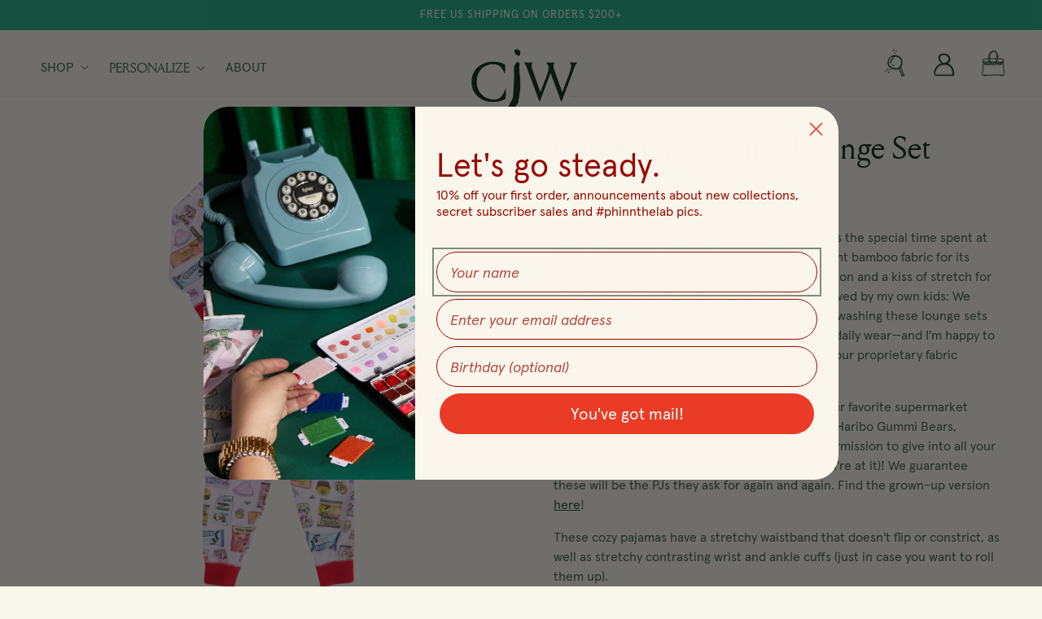

--- FILE ---
content_type: text/html; charset=utf-8
request_url: https://shopcjw.com/products/candy-crush-mini-lounge-set
body_size: 42644
content:
<!doctype html>
<html class="no-js" lang="en">
  <head>
    <script src="https://cdn-widgetsrepository.yotpo.com/v1/loader/KEmcqkhuVm71QANszsi91oTTsPvaTIvCg6ax4lYl" async></script>
    <script src="https://cdn-widgetsrepository.yotpo.com/v1/loader/KEmcqkhuVm71QANszsi91oTTsPvaTIvCg6ax4lYl?languageCode=en" async></script>
    
    <meta charset="utf-8">
    <meta http-equiv="X-UA-Compatible" content="IE=edge">
    <meta name="viewport" content="width=device-width,initial-scale=1">
    <meta name="theme-color" content="">
    <link rel="canonical" href="https://shopcjw.com/products/candy-crush-mini-lounge-set">
    <link rel="preconnect" href="https://cdn.shopify.com" crossorigin><link rel="icon" type="image/png" href="//shopcjw.com/cdn/shop/files/CJW_favicon-01.png?crop=center&height=32&v=1687375369&width=32"><link href="//shopcjw.com/cdn/shop/t/39/assets/custom-fonts.css?v=10614" rel="stylesheet" type="text/css" media="all" />
<title>
      Candy Crush Mini Lounge Set
 &ndash; ShopCJW</title>

    
      <meta name="description" content="Our Adult + Mini loungewear collection celebrates the special time spent at home with my son, Connor. We picked a lightweight bamboo fabric for its antibacterial properties, then blended it with cotton and a kiss of stretch for ultimate comfort. These PJs are tested and approved by my own kids: We spent a whole year be">
    

    

<meta property="og:site_name" content="ShopCJW">
<meta property="og:url" content="https://shopcjw.com/products/candy-crush-mini-lounge-set">
<meta property="og:title" content="Candy Crush Mini Lounge Set">
<meta property="og:type" content="product">
<meta property="og:description" content="Our Adult + Mini loungewear collection celebrates the special time spent at home with my son, Connor. We picked a lightweight bamboo fabric for its antibacterial properties, then blended it with cotton and a kiss of stretch for ultimate comfort. These PJs are tested and approved by my own kids: We spent a whole year be"><meta property="og:image" content="http://shopcjw.com/cdn/shop/files/TartNYC_CJWProduct_Lounge-06.png?v=1685465776">
  <meta property="og:image:secure_url" content="https://shopcjw.com/cdn/shop/files/TartNYC_CJWProduct_Lounge-06.png?v=1685465776">
  <meta property="og:image:width" content="2048">
  <meta property="og:image:height" content="2048"><meta property="og:price:amount" content="60">
  <meta property="og:price:currency" content="USD"><meta name="twitter:card" content="summary_large_image">
<meta name="twitter:title" content="Candy Crush Mini Lounge Set">
<meta name="twitter:description" content="Our Adult + Mini loungewear collection celebrates the special time spent at home with my son, Connor. We picked a lightweight bamboo fabric for its antibacterial properties, then blended it with cotton and a kiss of stretch for ultimate comfort. These PJs are tested and approved by my own kids: We spent a whole year be">


    <script src="//shopcjw.com/cdn/shop/t/39/assets/global.js?v=24850326154503943211744320231" defer="defer"></script>
    <script>window.performance && window.performance.mark && window.performance.mark('shopify.content_for_header.start');</script><meta name="google-site-verification" content="bzvaDieSXywEZTqnNt-KsE5MzAk7wCxR4KJVnwq4JS0">
<meta id="shopify-digital-wallet" name="shopify-digital-wallet" content="/17152399/digital_wallets/dialog">
<meta name="shopify-checkout-api-token" content="cf91ce399d53878f32723db933d00c03">
<link rel="alternate" type="application/json+oembed" href="https://shopcjw.com/products/candy-crush-mini-lounge-set.oembed">
<script async="async" src="/checkouts/internal/preloads.js?locale=en-US"></script>
<link rel="preconnect" href="https://shop.app" crossorigin="anonymous">
<script async="async" src="https://shop.app/checkouts/internal/preloads.js?locale=en-US&shop_id=17152399" crossorigin="anonymous"></script>
<script id="apple-pay-shop-capabilities" type="application/json">{"shopId":17152399,"countryCode":"US","currencyCode":"USD","merchantCapabilities":["supports3DS"],"merchantId":"gid:\/\/shopify\/Shop\/17152399","merchantName":"ShopCJW","requiredBillingContactFields":["postalAddress","email","phone"],"requiredShippingContactFields":["postalAddress","email","phone"],"shippingType":"shipping","supportedNetworks":["visa","masterCard","amex","discover","elo","jcb"],"total":{"type":"pending","label":"ShopCJW","amount":"1.00"},"shopifyPaymentsEnabled":true,"supportsSubscriptions":true}</script>
<script id="shopify-features" type="application/json">{"accessToken":"cf91ce399d53878f32723db933d00c03","betas":["rich-media-storefront-analytics"],"domain":"shopcjw.com","predictiveSearch":true,"shopId":17152399,"locale":"en"}</script>
<script>var Shopify = Shopify || {};
Shopify.shop = "shopcjw.myshopify.com";
Shopify.locale = "en";
Shopify.currency = {"active":"USD","rate":"1.0"};
Shopify.country = "US";
Shopify.theme = {"name":"04.10.25 - Update Personalize Option","id":141919748296,"schema_name":"Esencia","schema_version":"1.0.5","theme_store_id":null,"role":"main"};
Shopify.theme.handle = "null";
Shopify.theme.style = {"id":null,"handle":null};
Shopify.cdnHost = "shopcjw.com/cdn";
Shopify.routes = Shopify.routes || {};
Shopify.routes.root = "/";</script>
<script type="module">!function(o){(o.Shopify=o.Shopify||{}).modules=!0}(window);</script>
<script>!function(o){function n(){var o=[];function n(){o.push(Array.prototype.slice.apply(arguments))}return n.q=o,n}var t=o.Shopify=o.Shopify||{};t.loadFeatures=n(),t.autoloadFeatures=n()}(window);</script>
<script>
  window.ShopifyPay = window.ShopifyPay || {};
  window.ShopifyPay.apiHost = "shop.app\/pay";
  window.ShopifyPay.redirectState = null;
</script>
<script id="shop-js-analytics" type="application/json">{"pageType":"product"}</script>
<script defer="defer" async type="module" src="//shopcjw.com/cdn/shopifycloud/shop-js/modules/v2/client.init-shop-cart-sync_BT-GjEfc.en.esm.js"></script>
<script defer="defer" async type="module" src="//shopcjw.com/cdn/shopifycloud/shop-js/modules/v2/chunk.common_D58fp_Oc.esm.js"></script>
<script defer="defer" async type="module" src="//shopcjw.com/cdn/shopifycloud/shop-js/modules/v2/chunk.modal_xMitdFEc.esm.js"></script>
<script type="module">
  await import("//shopcjw.com/cdn/shopifycloud/shop-js/modules/v2/client.init-shop-cart-sync_BT-GjEfc.en.esm.js");
await import("//shopcjw.com/cdn/shopifycloud/shop-js/modules/v2/chunk.common_D58fp_Oc.esm.js");
await import("//shopcjw.com/cdn/shopifycloud/shop-js/modules/v2/chunk.modal_xMitdFEc.esm.js");

  window.Shopify.SignInWithShop?.initShopCartSync?.({"fedCMEnabled":true,"windoidEnabled":true});

</script>
<script defer="defer" async type="module" src="//shopcjw.com/cdn/shopifycloud/shop-js/modules/v2/client.payment-terms_Ci9AEqFq.en.esm.js"></script>
<script defer="defer" async type="module" src="//shopcjw.com/cdn/shopifycloud/shop-js/modules/v2/chunk.common_D58fp_Oc.esm.js"></script>
<script defer="defer" async type="module" src="//shopcjw.com/cdn/shopifycloud/shop-js/modules/v2/chunk.modal_xMitdFEc.esm.js"></script>
<script type="module">
  await import("//shopcjw.com/cdn/shopifycloud/shop-js/modules/v2/client.payment-terms_Ci9AEqFq.en.esm.js");
await import("//shopcjw.com/cdn/shopifycloud/shop-js/modules/v2/chunk.common_D58fp_Oc.esm.js");
await import("//shopcjw.com/cdn/shopifycloud/shop-js/modules/v2/chunk.modal_xMitdFEc.esm.js");

  
</script>
<script>
  window.Shopify = window.Shopify || {};
  if (!window.Shopify.featureAssets) window.Shopify.featureAssets = {};
  window.Shopify.featureAssets['shop-js'] = {"shop-cart-sync":["modules/v2/client.shop-cart-sync_DZOKe7Ll.en.esm.js","modules/v2/chunk.common_D58fp_Oc.esm.js","modules/v2/chunk.modal_xMitdFEc.esm.js"],"init-fed-cm":["modules/v2/client.init-fed-cm_B6oLuCjv.en.esm.js","modules/v2/chunk.common_D58fp_Oc.esm.js","modules/v2/chunk.modal_xMitdFEc.esm.js"],"shop-cash-offers":["modules/v2/client.shop-cash-offers_D2sdYoxE.en.esm.js","modules/v2/chunk.common_D58fp_Oc.esm.js","modules/v2/chunk.modal_xMitdFEc.esm.js"],"shop-login-button":["modules/v2/client.shop-login-button_QeVjl5Y3.en.esm.js","modules/v2/chunk.common_D58fp_Oc.esm.js","modules/v2/chunk.modal_xMitdFEc.esm.js"],"pay-button":["modules/v2/client.pay-button_DXTOsIq6.en.esm.js","modules/v2/chunk.common_D58fp_Oc.esm.js","modules/v2/chunk.modal_xMitdFEc.esm.js"],"shop-button":["modules/v2/client.shop-button_DQZHx9pm.en.esm.js","modules/v2/chunk.common_D58fp_Oc.esm.js","modules/v2/chunk.modal_xMitdFEc.esm.js"],"avatar":["modules/v2/client.avatar_BTnouDA3.en.esm.js"],"init-windoid":["modules/v2/client.init-windoid_CR1B-cfM.en.esm.js","modules/v2/chunk.common_D58fp_Oc.esm.js","modules/v2/chunk.modal_xMitdFEc.esm.js"],"init-shop-for-new-customer-accounts":["modules/v2/client.init-shop-for-new-customer-accounts_C_vY_xzh.en.esm.js","modules/v2/client.shop-login-button_QeVjl5Y3.en.esm.js","modules/v2/chunk.common_D58fp_Oc.esm.js","modules/v2/chunk.modal_xMitdFEc.esm.js"],"init-shop-email-lookup-coordinator":["modules/v2/client.init-shop-email-lookup-coordinator_BI7n9ZSv.en.esm.js","modules/v2/chunk.common_D58fp_Oc.esm.js","modules/v2/chunk.modal_xMitdFEc.esm.js"],"init-shop-cart-sync":["modules/v2/client.init-shop-cart-sync_BT-GjEfc.en.esm.js","modules/v2/chunk.common_D58fp_Oc.esm.js","modules/v2/chunk.modal_xMitdFEc.esm.js"],"shop-toast-manager":["modules/v2/client.shop-toast-manager_DiYdP3xc.en.esm.js","modules/v2/chunk.common_D58fp_Oc.esm.js","modules/v2/chunk.modal_xMitdFEc.esm.js"],"init-customer-accounts":["modules/v2/client.init-customer-accounts_D9ZNqS-Q.en.esm.js","modules/v2/client.shop-login-button_QeVjl5Y3.en.esm.js","modules/v2/chunk.common_D58fp_Oc.esm.js","modules/v2/chunk.modal_xMitdFEc.esm.js"],"init-customer-accounts-sign-up":["modules/v2/client.init-customer-accounts-sign-up_iGw4briv.en.esm.js","modules/v2/client.shop-login-button_QeVjl5Y3.en.esm.js","modules/v2/chunk.common_D58fp_Oc.esm.js","modules/v2/chunk.modal_xMitdFEc.esm.js"],"shop-follow-button":["modules/v2/client.shop-follow-button_CqMgW2wH.en.esm.js","modules/v2/chunk.common_D58fp_Oc.esm.js","modules/v2/chunk.modal_xMitdFEc.esm.js"],"checkout-modal":["modules/v2/client.checkout-modal_xHeaAweL.en.esm.js","modules/v2/chunk.common_D58fp_Oc.esm.js","modules/v2/chunk.modal_xMitdFEc.esm.js"],"shop-login":["modules/v2/client.shop-login_D91U-Q7h.en.esm.js","modules/v2/chunk.common_D58fp_Oc.esm.js","modules/v2/chunk.modal_xMitdFEc.esm.js"],"lead-capture":["modules/v2/client.lead-capture_BJmE1dJe.en.esm.js","modules/v2/chunk.common_D58fp_Oc.esm.js","modules/v2/chunk.modal_xMitdFEc.esm.js"],"payment-terms":["modules/v2/client.payment-terms_Ci9AEqFq.en.esm.js","modules/v2/chunk.common_D58fp_Oc.esm.js","modules/v2/chunk.modal_xMitdFEc.esm.js"]};
</script>
<script>(function() {
  var isLoaded = false;
  function asyncLoad() {
    if (isLoaded) return;
    isLoaded = true;
    var urls = ["https:\/\/call.chatra.io\/shopify?chatraId=gdgESEnCFWjG8eAQn\u0026shop=shopcjw.myshopify.com","https:\/\/productoptions.w3apps.co\/js\/options.js?shop=shopcjw.myshopify.com","https:\/\/cdn-widgetsrepository.yotpo.com\/v1\/loader\/KEmcqkhuVm71QANszsi91oTTsPvaTIvCg6ax4lYl?shop=shopcjw.myshopify.com","https:\/\/cdn.nfcube.com\/instafeed-5dc182c7f5f1f70f3b9850c359e519d9.js?shop=shopcjw.myshopify.com","https:\/\/static.affiliatly.com\/shopify\/v3\/shopify.js?affiliatly_code=AF-1066327\u0026s=2\u0026shop=shopcjw.myshopify.com"];
    for (var i = 0; i < urls.length; i++) {
      var s = document.createElement('script');
      s.type = 'text/javascript';
      s.async = true;
      s.src = urls[i];
      var x = document.getElementsByTagName('script')[0];
      x.parentNode.insertBefore(s, x);
    }
  };
  if(window.attachEvent) {
    window.attachEvent('onload', asyncLoad);
  } else {
    window.addEventListener('load', asyncLoad, false);
  }
})();</script>
<script id="__st">var __st={"a":17152399,"offset":-18000,"reqid":"1bcbafab-69db-4b59-97f1-51a5eae34bec-1769207902","pageurl":"shopcjw.com\/products\/candy-crush-mini-lounge-set","u":"25de2993efa4","p":"product","rtyp":"product","rid":6590107975880};</script>
<script>window.ShopifyPaypalV4VisibilityTracking = true;</script>
<script id="captcha-bootstrap">!function(){'use strict';const t='contact',e='account',n='new_comment',o=[[t,t],['blogs',n],['comments',n],[t,'customer']],c=[[e,'customer_login'],[e,'guest_login'],[e,'recover_customer_password'],[e,'create_customer']],r=t=>t.map((([t,e])=>`form[action*='/${t}']:not([data-nocaptcha='true']) input[name='form_type'][value='${e}']`)).join(','),a=t=>()=>t?[...document.querySelectorAll(t)].map((t=>t.form)):[];function s(){const t=[...o],e=r(t);return a(e)}const i='password',u='form_key',d=['recaptcha-v3-token','g-recaptcha-response','h-captcha-response',i],f=()=>{try{return window.sessionStorage}catch{return}},m='__shopify_v',_=t=>t.elements[u];function p(t,e,n=!1){try{const o=window.sessionStorage,c=JSON.parse(o.getItem(e)),{data:r}=function(t){const{data:e,action:n}=t;return t[m]||n?{data:e,action:n}:{data:t,action:n}}(c);for(const[e,n]of Object.entries(r))t.elements[e]&&(t.elements[e].value=n);n&&o.removeItem(e)}catch(o){console.error('form repopulation failed',{error:o})}}const l='form_type',E='cptcha';function T(t){t.dataset[E]=!0}const w=window,h=w.document,L='Shopify',v='ce_forms',y='captcha';let A=!1;((t,e)=>{const n=(g='f06e6c50-85a8-45c8-87d0-21a2b65856fe',I='https://cdn.shopify.com/shopifycloud/storefront-forms-hcaptcha/ce_storefront_forms_captcha_hcaptcha.v1.5.2.iife.js',D={infoText:'Protected by hCaptcha',privacyText:'Privacy',termsText:'Terms'},(t,e,n)=>{const o=w[L][v],c=o.bindForm;if(c)return c(t,g,e,D).then(n);var r;o.q.push([[t,g,e,D],n]),r=I,A||(h.body.append(Object.assign(h.createElement('script'),{id:'captcha-provider',async:!0,src:r})),A=!0)});var g,I,D;w[L]=w[L]||{},w[L][v]=w[L][v]||{},w[L][v].q=[],w[L][y]=w[L][y]||{},w[L][y].protect=function(t,e){n(t,void 0,e),T(t)},Object.freeze(w[L][y]),function(t,e,n,w,h,L){const[v,y,A,g]=function(t,e,n){const i=e?o:[],u=t?c:[],d=[...i,...u],f=r(d),m=r(i),_=r(d.filter((([t,e])=>n.includes(e))));return[a(f),a(m),a(_),s()]}(w,h,L),I=t=>{const e=t.target;return e instanceof HTMLFormElement?e:e&&e.form},D=t=>v().includes(t);t.addEventListener('submit',(t=>{const e=I(t);if(!e)return;const n=D(e)&&!e.dataset.hcaptchaBound&&!e.dataset.recaptchaBound,o=_(e),c=g().includes(e)&&(!o||!o.value);(n||c)&&t.preventDefault(),c&&!n&&(function(t){try{if(!f())return;!function(t){const e=f();if(!e)return;const n=_(t);if(!n)return;const o=n.value;o&&e.removeItem(o)}(t);const e=Array.from(Array(32),(()=>Math.random().toString(36)[2])).join('');!function(t,e){_(t)||t.append(Object.assign(document.createElement('input'),{type:'hidden',name:u})),t.elements[u].value=e}(t,e),function(t,e){const n=f();if(!n)return;const o=[...t.querySelectorAll(`input[type='${i}']`)].map((({name:t})=>t)),c=[...d,...o],r={};for(const[a,s]of new FormData(t).entries())c.includes(a)||(r[a]=s);n.setItem(e,JSON.stringify({[m]:1,action:t.action,data:r}))}(t,e)}catch(e){console.error('failed to persist form',e)}}(e),e.submit())}));const S=(t,e)=>{t&&!t.dataset[E]&&(n(t,e.some((e=>e===t))),T(t))};for(const o of['focusin','change'])t.addEventListener(o,(t=>{const e=I(t);D(e)&&S(e,y())}));const B=e.get('form_key'),M=e.get(l),P=B&&M;t.addEventListener('DOMContentLoaded',(()=>{const t=y();if(P)for(const e of t)e.elements[l].value===M&&p(e,B);[...new Set([...A(),...v().filter((t=>'true'===t.dataset.shopifyCaptcha))])].forEach((e=>S(e,t)))}))}(h,new URLSearchParams(w.location.search),n,t,e,['guest_login'])})(!0,!0)}();</script>
<script integrity="sha256-4kQ18oKyAcykRKYeNunJcIwy7WH5gtpwJnB7kiuLZ1E=" data-source-attribution="shopify.loadfeatures" defer="defer" src="//shopcjw.com/cdn/shopifycloud/storefront/assets/storefront/load_feature-a0a9edcb.js" crossorigin="anonymous"></script>
<script crossorigin="anonymous" defer="defer" src="//shopcjw.com/cdn/shopifycloud/storefront/assets/shopify_pay/storefront-65b4c6d7.js?v=20250812"></script>
<script data-source-attribution="shopify.dynamic_checkout.dynamic.init">var Shopify=Shopify||{};Shopify.PaymentButton=Shopify.PaymentButton||{isStorefrontPortableWallets:!0,init:function(){window.Shopify.PaymentButton.init=function(){};var t=document.createElement("script");t.src="https://shopcjw.com/cdn/shopifycloud/portable-wallets/latest/portable-wallets.en.js",t.type="module",document.head.appendChild(t)}};
</script>
<script data-source-attribution="shopify.dynamic_checkout.buyer_consent">
  function portableWalletsHideBuyerConsent(e){var t=document.getElementById("shopify-buyer-consent"),n=document.getElementById("shopify-subscription-policy-button");t&&n&&(t.classList.add("hidden"),t.setAttribute("aria-hidden","true"),n.removeEventListener("click",e))}function portableWalletsShowBuyerConsent(e){var t=document.getElementById("shopify-buyer-consent"),n=document.getElementById("shopify-subscription-policy-button");t&&n&&(t.classList.remove("hidden"),t.removeAttribute("aria-hidden"),n.addEventListener("click",e))}window.Shopify?.PaymentButton&&(window.Shopify.PaymentButton.hideBuyerConsent=portableWalletsHideBuyerConsent,window.Shopify.PaymentButton.showBuyerConsent=portableWalletsShowBuyerConsent);
</script>
<script data-source-attribution="shopify.dynamic_checkout.cart.bootstrap">document.addEventListener("DOMContentLoaded",(function(){function t(){return document.querySelector("shopify-accelerated-checkout-cart, shopify-accelerated-checkout")}if(t())Shopify.PaymentButton.init();else{new MutationObserver((function(e,n){t()&&(Shopify.PaymentButton.init(),n.disconnect())})).observe(document.body,{childList:!0,subtree:!0})}}));
</script>
<link id="shopify-accelerated-checkout-styles" rel="stylesheet" media="screen" href="https://shopcjw.com/cdn/shopifycloud/portable-wallets/latest/accelerated-checkout-backwards-compat.css" crossorigin="anonymous">
<style id="shopify-accelerated-checkout-cart">
        #shopify-buyer-consent {
  margin-top: 1em;
  display: inline-block;
  width: 100%;
}

#shopify-buyer-consent.hidden {
  display: none;
}

#shopify-subscription-policy-button {
  background: none;
  border: none;
  padding: 0;
  text-decoration: underline;
  font-size: inherit;
  cursor: pointer;
}

#shopify-subscription-policy-button::before {
  box-shadow: none;
}

      </style>
<link rel="stylesheet" media="screen" href="//shopcjw.com/cdn/shop/t/39/compiled_assets/styles.css?v=10614">
<script id="sections-script" data-sections="product-recommendations,announcement-bar,header,power-footer" defer="defer" src="//shopcjw.com/cdn/shop/t/39/compiled_assets/scripts.js?v=10614"></script>
<script>window.performance && window.performance.mark && window.performance.mark('shopify.content_for_header.end');</script>


    <style data-shopify>
      
      
      
      
      

      :root {
        --font-body-family: "system_ui", -apple-system, 'Segoe UI', Roboto, 'Helvetica Neue', 'Noto Sans', 'Liberation Sans', Arial, sans-serif, 'Apple Color Emoji', 'Segoe UI Emoji', 'Segoe UI Symbol', 'Noto Color Emoji';
        --font-body-style: normal;
        --font-body-weight: 400;
        --font-body-weight-bold: 700;

        --font-heading-family: "New York", Iowan Old Style, Apple Garamond, Baskerville, Times New Roman, Droid Serif, Times, Source Serif Pro, serif, Apple Color Emoji, Segoe UI Emoji, Segoe UI Symbol;
        --font-heading-style: normal;
        --font-heading-weight: 400;

        --font-body-scale: 1.0;
        --font-heading-scale: 1.0;

        --color-base-text: 2, 37, 14;
        --color-shadow: 2, 37, 14;
        --color-base-background-1: 249, 246, 235;
        --color-base-background-2: 153, 9, 0;
        --color-base-solid-button-labels: 249, 246, 235;
        --color-base-outline-button-labels: 2, 37, 14;
        --color-base-accent-1: 24, 168, 126;
        --color-base-accent-2: 248, 189, 199;
        --payment-terms-background-color: #f9f6eb;

        --gradient-base-background-1: #f9f6eb;
        --gradient-base-background-2: #990900;
        --gradient-base-accent-1: #18a87e;
        --gradient-base-accent-2: #f8bdc7;

        --media-padding: px;
        --media-border-opacity: 0.05;
        --media-border-width: 0px;
        --media-radius: 0px;
        --media-shadow-opacity: 0.0;
        --media-shadow-horizontal-offset: 0px;
        --media-shadow-vertical-offset: 4px;
        --media-shadow-blur-radius: 5px;
        --media-shadow-visible: 0;

        --page-width: 140rem;
        --page-width-margin: 0rem;

        --card-image-padding: 0.0rem;
        --card-corner-radius: 4.0rem;
        --card-text-alignment: left;
        --card-border-width: 0.0rem;
        --card-border-opacity: 0.1;
        --card-shadow-opacity: 0.0;
        --card-shadow-visible: 0;
        --card-shadow-horizontal-offset: 0.0rem;
        --card-shadow-vertical-offset: 0.4rem;
        --card-shadow-blur-radius: 0.5rem;

        --badge-corner-radius: 4.0rem;

        --popup-border-width: 1px;
        --popup-border-opacity: 0.1;
        --popup-corner-radius: 0px;
        --popup-shadow-opacity: 0.0;
        --popup-shadow-horizontal-offset: 0px;
        --popup-shadow-vertical-offset: 4px;
        --popup-shadow-blur-radius: 5px;

        --drawer-border-width: 1px;
        --drawer-border-opacity: 0.1;
        --drawer-shadow-opacity: 0.0;
        --drawer-shadow-horizontal-offset: 0px;
        --drawer-shadow-vertical-offset: 4px;
        --drawer-shadow-blur-radius: 5px;

        --spacing-sections-desktop: 0px;
        --spacing-sections-mobile: 0px;

        --grid-desktop-vertical-spacing: 28px;
        --grid-desktop-horizontal-spacing: 28px;
        --grid-mobile-vertical-spacing: 14px;
        --grid-mobile-horizontal-spacing: 14px;

        --text-boxes-border-opacity: 0.1;
        --text-boxes-border-width: 0px;
        --text-boxes-radius: 0px;
        --text-boxes-shadow-opacity: 0.0;
        --text-boxes-shadow-visible: 0;
        --text-boxes-shadow-horizontal-offset: 0px;
        --text-boxes-shadow-vertical-offset: 4px;
        --text-boxes-shadow-blur-radius: 5px;

        --buttons-radius: 40px;
        --buttons-radius-outset: 42px;
        --buttons-border-width: 2px;
        --buttons-border-opacity: 1.0;
        --buttons-shadow-opacity: 0.0;
        --buttons-shadow-visible: 0;
        --buttons-shadow-horizontal-offset: -12px;
        --buttons-shadow-vertical-offset: -12px;
        --buttons-shadow-blur-radius: 0px;
        --buttons-border-offset: 0.3px;

        --inputs-radius: 0px;
        --inputs-border-width: 1px;
        --inputs-border-opacity: 1.0;
        --inputs-shadow-opacity: 0.0;
        --inputs-shadow-horizontal-offset: 0px;
        --inputs-margin-offset: 0px;
        --inputs-shadow-vertical-offset: 4px;
        --inputs-shadow-blur-radius: 5px;
        --inputs-radius-outset: 0px;

        --variant-pills-radius: 40px;
        --variant-pills-border-width: 2px;
        --variant-pills-border-opacity: 1.0;
        --variant-pills-shadow-opacity: 0.0;
        --variant-pills-shadow-horizontal-offset: -12px;
        --variant-pills-shadow-vertical-offset: -12px;
        --variant-pills-shadow-blur-radius: 0px;
      }

      *,
      *::before,
      *::after {
        box-sizing: inherit;
      }

      html {
        box-sizing: border-box;
        font-size: calc(var(--font-body-scale) * 62.5%);
        height: 100%;
      }

      body {
        display: grid;
        grid-template-rows: auto auto 1fr auto;
        grid-template-columns: 100%;
        min-height: 100%;
        margin: 0;
        font-size: 1.5rem;
        letter-spacing: 0.06rem;
        line-height: calc(1 + 0.8 / var(--font-body-scale));
        font-family: var(--font-body-family);
        font-style: var(--font-body-style);
        font-weight: var(--font-body-weight);
      }

      @media screen and (min-width: 750px) {
        body {
          font-size: 1.6rem;
        }
      }
    </style>

    <link href="//shopcjw.com/cdn/shop/t/39/assets/base.css?v=103972297723781193471744320231" rel="stylesheet" type="text/css" media="all" />
    <link href="//shopcjw.com/cdn/shop/t/39/assets/theme-styles.css?v=108569571649319137231744320231" rel="stylesheet" type="text/css" media="all" />
    <link href="//shopcjw.com/cdn/shop/t/39/assets/custom-styles.css?v=37547062035036396781744323401" rel="stylesheet" type="text/css" media="all" />
<link rel="stylesheet" href="//shopcjw.com/cdn/shop/t/39/assets/component-predictive-search.css?v=165644661289088488651744320231" media="print" onload="this.media='all'"><script>document.documentElement.className = document.documentElement.className.replace('no-js', 'js');
    if (Shopify.designMode) {
      document.documentElement.classList.add('shopify-design-mode');
    }
    </script>

<!--  Make W3 Custom Product Options load faster -->


<script src="https://cdn-widgetsrepository.yotpo.com/v1/loader/KEmcqkhuVm71QANszsi91oTTsPvaTIvCg6ax4lYl?languageCode=en"  async></script>
  
  <script src="https://cleverinfinite.xyz/js/scrolling.js" defer="defer"></script><!-- BEGIN app block: shopify://apps/yotpo-product-reviews/blocks/settings/eb7dfd7d-db44-4334-bc49-c893b51b36cf -->


<script type="text/javascript">
  (function e(){var e=document.createElement("script");
  e.type="text/javascript",e.async=true,
  e.src="//staticw2.yotpo.com//widget.js?lang=en";
  var t=document.getElementsByTagName("script")[0];
  t.parentNode.insertBefore(e,t)})();
</script>



  
<!-- END app block --><!-- BEGIN app block: shopify://apps/klaviyo-email-marketing-sms/blocks/klaviyo-onsite-embed/2632fe16-c075-4321-a88b-50b567f42507 -->












  <script async src="https://static.klaviyo.com/onsite/js/KRnntZ/klaviyo.js?company_id=KRnntZ"></script>
  <script>!function(){if(!window.klaviyo){window._klOnsite=window._klOnsite||[];try{window.klaviyo=new Proxy({},{get:function(n,i){return"push"===i?function(){var n;(n=window._klOnsite).push.apply(n,arguments)}:function(){for(var n=arguments.length,o=new Array(n),w=0;w<n;w++)o[w]=arguments[w];var t="function"==typeof o[o.length-1]?o.pop():void 0,e=new Promise((function(n){window._klOnsite.push([i].concat(o,[function(i){t&&t(i),n(i)}]))}));return e}}})}catch(n){window.klaviyo=window.klaviyo||[],window.klaviyo.push=function(){var n;(n=window._klOnsite).push.apply(n,arguments)}}}}();</script>

  
    <script id="viewed_product">
      if (item == null) {
        var _learnq = _learnq || [];

        var MetafieldReviews = null
        var MetafieldYotpoRating = null
        var MetafieldYotpoCount = null
        var MetafieldLooxRating = null
        var MetafieldLooxCount = null
        var okendoProduct = null
        var okendoProductReviewCount = null
        var okendoProductReviewAverageValue = null
        try {
          // The following fields are used for Customer Hub recently viewed in order to add reviews.
          // This information is not part of __kla_viewed. Instead, it is part of __kla_viewed_reviewed_items
          MetafieldReviews = {"rating":{"value":"5.0","scale_min":"1.0","scale_max":"5.0"},"rating_count":2};
          MetafieldYotpoRating = null
          MetafieldYotpoCount = null
          MetafieldLooxRating = null
          MetafieldLooxCount = null

          okendoProduct = null
          // If the okendo metafield is not legacy, it will error, which then requires the new json formatted data
          if (okendoProduct && 'error' in okendoProduct) {
            okendoProduct = null
          }
          okendoProductReviewCount = okendoProduct ? okendoProduct.reviewCount : null
          okendoProductReviewAverageValue = okendoProduct ? okendoProduct.reviewAverageValue : null
        } catch (error) {
          console.error('Error in Klaviyo onsite reviews tracking:', error);
        }

        var item = {
          Name: "Candy Crush Mini Lounge Set",
          ProductID: 6590107975880,
          Categories: ["Bestseller Gift Guide","Candy Crush","EASTER","Foodie","The Cotton Edit"],
          ImageURL: "https://shopcjw.com/cdn/shop/files/TartNYC_CJWProduct_Lounge-06_grande.png?v=1685465776",
          URL: "https://shopcjw.com/products/candy-crush-mini-lounge-set",
          Brand: "shopCJW",
          Price: "$60",
          Value: "60",
          CompareAtPrice: "$0"
        };
        _learnq.push(['track', 'Viewed Product', item]);
        _learnq.push(['trackViewedItem', {
          Title: item.Name,
          ItemId: item.ProductID,
          Categories: item.Categories,
          ImageUrl: item.ImageURL,
          Url: item.URL,
          Metadata: {
            Brand: item.Brand,
            Price: item.Price,
            Value: item.Value,
            CompareAtPrice: item.CompareAtPrice
          },
          metafields:{
            reviews: MetafieldReviews,
            yotpo:{
              rating: MetafieldYotpoRating,
              count: MetafieldYotpoCount,
            },
            loox:{
              rating: MetafieldLooxRating,
              count: MetafieldLooxCount,
            },
            okendo: {
              rating: okendoProductReviewAverageValue,
              count: okendoProductReviewCount,
            }
          }
        }]);
      }
    </script>
  




  <script>
    window.klaviyoReviewsProductDesignMode = false
  </script>







<!-- END app block --><script src="https://cdn.shopify.com/extensions/a424d896-690a-47f2-a3ae-a82565eec47e/preorder-now-wolf-5/assets/preorde_panda.js" type="text/javascript" defer="defer"></script>
<link href="https://monorail-edge.shopifysvc.com" rel="dns-prefetch">
<script>(function(){if ("sendBeacon" in navigator && "performance" in window) {try {var session_token_from_headers = performance.getEntriesByType('navigation')[0].serverTiming.find(x => x.name == '_s').description;} catch {var session_token_from_headers = undefined;}var session_cookie_matches = document.cookie.match(/_shopify_s=([^;]*)/);var session_token_from_cookie = session_cookie_matches && session_cookie_matches.length === 2 ? session_cookie_matches[1] : "";var session_token = session_token_from_headers || session_token_from_cookie || "";function handle_abandonment_event(e) {var entries = performance.getEntries().filter(function(entry) {return /monorail-edge.shopifysvc.com/.test(entry.name);});if (!window.abandonment_tracked && entries.length === 0) {window.abandonment_tracked = true;var currentMs = Date.now();var navigation_start = performance.timing.navigationStart;var payload = {shop_id: 17152399,url: window.location.href,navigation_start,duration: currentMs - navigation_start,session_token,page_type: "product"};window.navigator.sendBeacon("https://monorail-edge.shopifysvc.com/v1/produce", JSON.stringify({schema_id: "online_store_buyer_site_abandonment/1.1",payload: payload,metadata: {event_created_at_ms: currentMs,event_sent_at_ms: currentMs}}));}}window.addEventListener('pagehide', handle_abandonment_event);}}());</script>
<script id="web-pixels-manager-setup">(function e(e,d,r,n,o){if(void 0===o&&(o={}),!Boolean(null===(a=null===(i=window.Shopify)||void 0===i?void 0:i.analytics)||void 0===a?void 0:a.replayQueue)){var i,a;window.Shopify=window.Shopify||{};var t=window.Shopify;t.analytics=t.analytics||{};var s=t.analytics;s.replayQueue=[],s.publish=function(e,d,r){return s.replayQueue.push([e,d,r]),!0};try{self.performance.mark("wpm:start")}catch(e){}var l=function(){var e={modern:/Edge?\/(1{2}[4-9]|1[2-9]\d|[2-9]\d{2}|\d{4,})\.\d+(\.\d+|)|Firefox\/(1{2}[4-9]|1[2-9]\d|[2-9]\d{2}|\d{4,})\.\d+(\.\d+|)|Chrom(ium|e)\/(9{2}|\d{3,})\.\d+(\.\d+|)|(Maci|X1{2}).+ Version\/(15\.\d+|(1[6-9]|[2-9]\d|\d{3,})\.\d+)([,.]\d+|)( \(\w+\)|)( Mobile\/\w+|) Safari\/|Chrome.+OPR\/(9{2}|\d{3,})\.\d+\.\d+|(CPU[ +]OS|iPhone[ +]OS|CPU[ +]iPhone|CPU IPhone OS|CPU iPad OS)[ +]+(15[._]\d+|(1[6-9]|[2-9]\d|\d{3,})[._]\d+)([._]\d+|)|Android:?[ /-](13[3-9]|1[4-9]\d|[2-9]\d{2}|\d{4,})(\.\d+|)(\.\d+|)|Android.+Firefox\/(13[5-9]|1[4-9]\d|[2-9]\d{2}|\d{4,})\.\d+(\.\d+|)|Android.+Chrom(ium|e)\/(13[3-9]|1[4-9]\d|[2-9]\d{2}|\d{4,})\.\d+(\.\d+|)|SamsungBrowser\/([2-9]\d|\d{3,})\.\d+/,legacy:/Edge?\/(1[6-9]|[2-9]\d|\d{3,})\.\d+(\.\d+|)|Firefox\/(5[4-9]|[6-9]\d|\d{3,})\.\d+(\.\d+|)|Chrom(ium|e)\/(5[1-9]|[6-9]\d|\d{3,})\.\d+(\.\d+|)([\d.]+$|.*Safari\/(?![\d.]+ Edge\/[\d.]+$))|(Maci|X1{2}).+ Version\/(10\.\d+|(1[1-9]|[2-9]\d|\d{3,})\.\d+)([,.]\d+|)( \(\w+\)|)( Mobile\/\w+|) Safari\/|Chrome.+OPR\/(3[89]|[4-9]\d|\d{3,})\.\d+\.\d+|(CPU[ +]OS|iPhone[ +]OS|CPU[ +]iPhone|CPU IPhone OS|CPU iPad OS)[ +]+(10[._]\d+|(1[1-9]|[2-9]\d|\d{3,})[._]\d+)([._]\d+|)|Android:?[ /-](13[3-9]|1[4-9]\d|[2-9]\d{2}|\d{4,})(\.\d+|)(\.\d+|)|Mobile Safari.+OPR\/([89]\d|\d{3,})\.\d+\.\d+|Android.+Firefox\/(13[5-9]|1[4-9]\d|[2-9]\d{2}|\d{4,})\.\d+(\.\d+|)|Android.+Chrom(ium|e)\/(13[3-9]|1[4-9]\d|[2-9]\d{2}|\d{4,})\.\d+(\.\d+|)|Android.+(UC? ?Browser|UCWEB|U3)[ /]?(15\.([5-9]|\d{2,})|(1[6-9]|[2-9]\d|\d{3,})\.\d+)\.\d+|SamsungBrowser\/(5\.\d+|([6-9]|\d{2,})\.\d+)|Android.+MQ{2}Browser\/(14(\.(9|\d{2,})|)|(1[5-9]|[2-9]\d|\d{3,})(\.\d+|))(\.\d+|)|K[Aa][Ii]OS\/(3\.\d+|([4-9]|\d{2,})\.\d+)(\.\d+|)/},d=e.modern,r=e.legacy,n=navigator.userAgent;return n.match(d)?"modern":n.match(r)?"legacy":"unknown"}(),u="modern"===l?"modern":"legacy",c=(null!=n?n:{modern:"",legacy:""})[u],f=function(e){return[e.baseUrl,"/wpm","/b",e.hashVersion,"modern"===e.buildTarget?"m":"l",".js"].join("")}({baseUrl:d,hashVersion:r,buildTarget:u}),m=function(e){var d=e.version,r=e.bundleTarget,n=e.surface,o=e.pageUrl,i=e.monorailEndpoint;return{emit:function(e){var a=e.status,t=e.errorMsg,s=(new Date).getTime(),l=JSON.stringify({metadata:{event_sent_at_ms:s},events:[{schema_id:"web_pixels_manager_load/3.1",payload:{version:d,bundle_target:r,page_url:o,status:a,surface:n,error_msg:t},metadata:{event_created_at_ms:s}}]});if(!i)return console&&console.warn&&console.warn("[Web Pixels Manager] No Monorail endpoint provided, skipping logging."),!1;try{return self.navigator.sendBeacon.bind(self.navigator)(i,l)}catch(e){}var u=new XMLHttpRequest;try{return u.open("POST",i,!0),u.setRequestHeader("Content-Type","text/plain"),u.send(l),!0}catch(e){return console&&console.warn&&console.warn("[Web Pixels Manager] Got an unhandled error while logging to Monorail."),!1}}}}({version:r,bundleTarget:l,surface:e.surface,pageUrl:self.location.href,monorailEndpoint:e.monorailEndpoint});try{o.browserTarget=l,function(e){var d=e.src,r=e.async,n=void 0===r||r,o=e.onload,i=e.onerror,a=e.sri,t=e.scriptDataAttributes,s=void 0===t?{}:t,l=document.createElement("script"),u=document.querySelector("head"),c=document.querySelector("body");if(l.async=n,l.src=d,a&&(l.integrity=a,l.crossOrigin="anonymous"),s)for(var f in s)if(Object.prototype.hasOwnProperty.call(s,f))try{l.dataset[f]=s[f]}catch(e){}if(o&&l.addEventListener("load",o),i&&l.addEventListener("error",i),u)u.appendChild(l);else{if(!c)throw new Error("Did not find a head or body element to append the script");c.appendChild(l)}}({src:f,async:!0,onload:function(){if(!function(){var e,d;return Boolean(null===(d=null===(e=window.Shopify)||void 0===e?void 0:e.analytics)||void 0===d?void 0:d.initialized)}()){var d=window.webPixelsManager.init(e)||void 0;if(d){var r=window.Shopify.analytics;r.replayQueue.forEach((function(e){var r=e[0],n=e[1],o=e[2];d.publishCustomEvent(r,n,o)})),r.replayQueue=[],r.publish=d.publishCustomEvent,r.visitor=d.visitor,r.initialized=!0}}},onerror:function(){return m.emit({status:"failed",errorMsg:"".concat(f," has failed to load")})},sri:function(e){var d=/^sha384-[A-Za-z0-9+/=]+$/;return"string"==typeof e&&d.test(e)}(c)?c:"",scriptDataAttributes:o}),m.emit({status:"loading"})}catch(e){m.emit({status:"failed",errorMsg:(null==e?void 0:e.message)||"Unknown error"})}}})({shopId: 17152399,storefrontBaseUrl: "https://shopcjw.com",extensionsBaseUrl: "https://extensions.shopifycdn.com/cdn/shopifycloud/web-pixels-manager",monorailEndpoint: "https://monorail-edge.shopifysvc.com/unstable/produce_batch",surface: "storefront-renderer",enabledBetaFlags: ["2dca8a86"],webPixelsConfigList: [{"id":"998342856","configuration":"{\"accountID\":\"KRnntZ\",\"webPixelConfig\":\"eyJlbmFibGVBZGRlZFRvQ2FydEV2ZW50cyI6IHRydWV9\"}","eventPayloadVersion":"v1","runtimeContext":"STRICT","scriptVersion":"524f6c1ee37bacdca7657a665bdca589","type":"APP","apiClientId":123074,"privacyPurposes":["ANALYTICS","MARKETING"],"dataSharingAdjustments":{"protectedCustomerApprovalScopes":["read_customer_address","read_customer_email","read_customer_name","read_customer_personal_data","read_customer_phone"]}},{"id":"922681544","configuration":"{\"yotpoStoreId\":\"KEmcqkhuVm71QANszsi91oTTsPvaTIvCg6ax4lYl\"}","eventPayloadVersion":"v1","runtimeContext":"STRICT","scriptVersion":"8bb37a256888599d9a3d57f0551d3859","type":"APP","apiClientId":70132,"privacyPurposes":["ANALYTICS","MARKETING","SALE_OF_DATA"],"dataSharingAdjustments":{"protectedCustomerApprovalScopes":["read_customer_address","read_customer_email","read_customer_name","read_customer_personal_data","read_customer_phone"]}},{"id":"550240456","configuration":"{\"merchantId\":\"1032485\", \"url\":\"https:\/\/classic.avantlink.com\", \"shopName\": \"shopcjw\"}","eventPayloadVersion":"v1","runtimeContext":"STRICT","scriptVersion":"f125f620dfaaabbd1cefde6901cad1c4","type":"APP","apiClientId":125215244289,"privacyPurposes":["ANALYTICS","SALE_OF_DATA"],"dataSharingAdjustments":{"protectedCustomerApprovalScopes":["read_customer_personal_data"]}},{"id":"539558088","configuration":"{\"config\":\"{\\\"pixel_id\\\":\\\"GT-K5Q7RMS\\\",\\\"target_country\\\":\\\"US\\\",\\\"gtag_events\\\":[{\\\"type\\\":\\\"purchase\\\",\\\"action_label\\\":\\\"MC-CZQLDM9Z99\\\"},{\\\"type\\\":\\\"page_view\\\",\\\"action_label\\\":\\\"MC-CZQLDM9Z99\\\"},{\\\"type\\\":\\\"view_item\\\",\\\"action_label\\\":\\\"MC-CZQLDM9Z99\\\"}],\\\"enable_monitoring_mode\\\":false}\"}","eventPayloadVersion":"v1","runtimeContext":"OPEN","scriptVersion":"b2a88bafab3e21179ed38636efcd8a93","type":"APP","apiClientId":1780363,"privacyPurposes":[],"dataSharingAdjustments":{"protectedCustomerApprovalScopes":["read_customer_address","read_customer_email","read_customer_name","read_customer_personal_data","read_customer_phone"]}},{"id":"246448328","configuration":"{\"pixel_id\":\"194912686710926\",\"pixel_type\":\"facebook_pixel\",\"metaapp_system_user_token\":\"-\"}","eventPayloadVersion":"v1","runtimeContext":"OPEN","scriptVersion":"ca16bc87fe92b6042fbaa3acc2fbdaa6","type":"APP","apiClientId":2329312,"privacyPurposes":["ANALYTICS","MARKETING","SALE_OF_DATA"],"dataSharingAdjustments":{"protectedCustomerApprovalScopes":["read_customer_address","read_customer_email","read_customer_name","read_customer_personal_data","read_customer_phone"]}},{"id":"71106760","configuration":"{\"tagID\":\"2613069290597\"}","eventPayloadVersion":"v1","runtimeContext":"STRICT","scriptVersion":"18031546ee651571ed29edbe71a3550b","type":"APP","apiClientId":3009811,"privacyPurposes":["ANALYTICS","MARKETING","SALE_OF_DATA"],"dataSharingAdjustments":{"protectedCustomerApprovalScopes":["read_customer_address","read_customer_email","read_customer_name","read_customer_personal_data","read_customer_phone"]}},{"id":"68976840","eventPayloadVersion":"v1","runtimeContext":"LAX","scriptVersion":"1","type":"CUSTOM","privacyPurposes":["ANALYTICS"],"name":"Google Analytics tag (migrated)"},{"id":"shopify-app-pixel","configuration":"{}","eventPayloadVersion":"v1","runtimeContext":"STRICT","scriptVersion":"0450","apiClientId":"shopify-pixel","type":"APP","privacyPurposes":["ANALYTICS","MARKETING"]},{"id":"shopify-custom-pixel","eventPayloadVersion":"v1","runtimeContext":"LAX","scriptVersion":"0450","apiClientId":"shopify-pixel","type":"CUSTOM","privacyPurposes":["ANALYTICS","MARKETING"]}],isMerchantRequest: false,initData: {"shop":{"name":"ShopCJW","paymentSettings":{"currencyCode":"USD"},"myshopifyDomain":"shopcjw.myshopify.com","countryCode":"US","storefrontUrl":"https:\/\/shopcjw.com"},"customer":null,"cart":null,"checkout":null,"productVariants":[{"price":{"amount":60.0,"currencyCode":"USD"},"product":{"title":"Candy Crush Mini Lounge Set","vendor":"shopCJW","id":"6590107975880","untranslatedTitle":"Candy Crush Mini Lounge Set","url":"\/products\/candy-crush-mini-lounge-set","type":"Pajamas"},"id":"39432514207944","image":{"src":"\/\/shopcjw.com\/cdn\/shop\/files\/TartNYC_CJWProduct_Lounge-06.png?v=1685465776"},"sku":"N213432-6-12","title":"6-12M","untranslatedTitle":"6-12M"},{"price":{"amount":60.0,"currencyCode":"USD"},"product":{"title":"Candy Crush Mini Lounge Set","vendor":"shopCJW","id":"6590107975880","untranslatedTitle":"Candy Crush Mini Lounge Set","url":"\/products\/candy-crush-mini-lounge-set","type":"Pajamas"},"id":"39432514240712","image":{"src":"\/\/shopcjw.com\/cdn\/shop\/files\/TartNYC_CJWProduct_Lounge-06.png?v=1685465776"},"sku":"N213432-12-18","title":"12-18M","untranslatedTitle":"12-18M"},{"price":{"amount":60.0,"currencyCode":"USD"},"product":{"title":"Candy Crush Mini Lounge Set","vendor":"shopCJW","id":"6590107975880","untranslatedTitle":"Candy Crush Mini Lounge Set","url":"\/products\/candy-crush-mini-lounge-set","type":"Pajamas"},"id":"39432514273480","image":{"src":"\/\/shopcjw.com\/cdn\/shop\/files\/TartNYC_CJWProduct_Lounge-06.png?v=1685465776"},"sku":"N213432-2","title":"2T","untranslatedTitle":"2T"},{"price":{"amount":60.0,"currencyCode":"USD"},"product":{"title":"Candy Crush Mini Lounge Set","vendor":"shopCJW","id":"6590107975880","untranslatedTitle":"Candy Crush Mini Lounge Set","url":"\/products\/candy-crush-mini-lounge-set","type":"Pajamas"},"id":"39432514306248","image":{"src":"\/\/shopcjw.com\/cdn\/shop\/files\/TartNYC_CJWProduct_Lounge-06.png?v=1685465776"},"sku":"N213432-4","title":"4T","untranslatedTitle":"4T"},{"price":{"amount":60.0,"currencyCode":"USD"},"product":{"title":"Candy Crush Mini Lounge Set","vendor":"shopCJW","id":"6590107975880","untranslatedTitle":"Candy Crush Mini Lounge Set","url":"\/products\/candy-crush-mini-lounge-set","type":"Pajamas"},"id":"39432514339016","image":{"src":"\/\/shopcjw.com\/cdn\/shop\/files\/TartNYC_CJWProduct_Lounge-06.png?v=1685465776"},"sku":"N213432-6T","title":"6T","untranslatedTitle":"6T"}],"purchasingCompany":null},},"https://shopcjw.com/cdn","fcfee988w5aeb613cpc8e4bc33m6693e112",{"modern":"","legacy":""},{"shopId":"17152399","storefrontBaseUrl":"https:\/\/shopcjw.com","extensionBaseUrl":"https:\/\/extensions.shopifycdn.com\/cdn\/shopifycloud\/web-pixels-manager","surface":"storefront-renderer","enabledBetaFlags":"[\"2dca8a86\"]","isMerchantRequest":"false","hashVersion":"fcfee988w5aeb613cpc8e4bc33m6693e112","publish":"custom","events":"[[\"page_viewed\",{}],[\"product_viewed\",{\"productVariant\":{\"price\":{\"amount\":60.0,\"currencyCode\":\"USD\"},\"product\":{\"title\":\"Candy Crush Mini Lounge Set\",\"vendor\":\"shopCJW\",\"id\":\"6590107975880\",\"untranslatedTitle\":\"Candy Crush Mini Lounge Set\",\"url\":\"\/products\/candy-crush-mini-lounge-set\",\"type\":\"Pajamas\"},\"id\":\"39432514207944\",\"image\":{\"src\":\"\/\/shopcjw.com\/cdn\/shop\/files\/TartNYC_CJWProduct_Lounge-06.png?v=1685465776\"},\"sku\":\"N213432-6-12\",\"title\":\"6-12M\",\"untranslatedTitle\":\"6-12M\"}}]]"});</script><script>
  window.ShopifyAnalytics = window.ShopifyAnalytics || {};
  window.ShopifyAnalytics.meta = window.ShopifyAnalytics.meta || {};
  window.ShopifyAnalytics.meta.currency = 'USD';
  var meta = {"product":{"id":6590107975880,"gid":"gid:\/\/shopify\/Product\/6590107975880","vendor":"shopCJW","type":"Pajamas","handle":"candy-crush-mini-lounge-set","variants":[{"id":39432514207944,"price":6000,"name":"Candy Crush Mini Lounge Set - 6-12M","public_title":"6-12M","sku":"N213432-6-12"},{"id":39432514240712,"price":6000,"name":"Candy Crush Mini Lounge Set - 12-18M","public_title":"12-18M","sku":"N213432-12-18"},{"id":39432514273480,"price":6000,"name":"Candy Crush Mini Lounge Set - 2T","public_title":"2T","sku":"N213432-2"},{"id":39432514306248,"price":6000,"name":"Candy Crush Mini Lounge Set - 4T","public_title":"4T","sku":"N213432-4"},{"id":39432514339016,"price":6000,"name":"Candy Crush Mini Lounge Set - 6T","public_title":"6T","sku":"N213432-6T"}],"remote":false},"page":{"pageType":"product","resourceType":"product","resourceId":6590107975880,"requestId":"1bcbafab-69db-4b59-97f1-51a5eae34bec-1769207902"}};
  for (var attr in meta) {
    window.ShopifyAnalytics.meta[attr] = meta[attr];
  }
</script>
<script class="analytics">
  (function () {
    var customDocumentWrite = function(content) {
      var jquery = null;

      if (window.jQuery) {
        jquery = window.jQuery;
      } else if (window.Checkout && window.Checkout.$) {
        jquery = window.Checkout.$;
      }

      if (jquery) {
        jquery('body').append(content);
      }
    };

    var hasLoggedConversion = function(token) {
      if (token) {
        return document.cookie.indexOf('loggedConversion=' + token) !== -1;
      }
      return false;
    }

    var setCookieIfConversion = function(token) {
      if (token) {
        var twoMonthsFromNow = new Date(Date.now());
        twoMonthsFromNow.setMonth(twoMonthsFromNow.getMonth() + 2);

        document.cookie = 'loggedConversion=' + token + '; expires=' + twoMonthsFromNow;
      }
    }

    var trekkie = window.ShopifyAnalytics.lib = window.trekkie = window.trekkie || [];
    if (trekkie.integrations) {
      return;
    }
    trekkie.methods = [
      'identify',
      'page',
      'ready',
      'track',
      'trackForm',
      'trackLink'
    ];
    trekkie.factory = function(method) {
      return function() {
        var args = Array.prototype.slice.call(arguments);
        args.unshift(method);
        trekkie.push(args);
        return trekkie;
      };
    };
    for (var i = 0; i < trekkie.methods.length; i++) {
      var key = trekkie.methods[i];
      trekkie[key] = trekkie.factory(key);
    }
    trekkie.load = function(config) {
      trekkie.config = config || {};
      trekkie.config.initialDocumentCookie = document.cookie;
      var first = document.getElementsByTagName('script')[0];
      var script = document.createElement('script');
      script.type = 'text/javascript';
      script.onerror = function(e) {
        var scriptFallback = document.createElement('script');
        scriptFallback.type = 'text/javascript';
        scriptFallback.onerror = function(error) {
                var Monorail = {
      produce: function produce(monorailDomain, schemaId, payload) {
        var currentMs = new Date().getTime();
        var event = {
          schema_id: schemaId,
          payload: payload,
          metadata: {
            event_created_at_ms: currentMs,
            event_sent_at_ms: currentMs
          }
        };
        return Monorail.sendRequest("https://" + monorailDomain + "/v1/produce", JSON.stringify(event));
      },
      sendRequest: function sendRequest(endpointUrl, payload) {
        // Try the sendBeacon API
        if (window && window.navigator && typeof window.navigator.sendBeacon === 'function' && typeof window.Blob === 'function' && !Monorail.isIos12()) {
          var blobData = new window.Blob([payload], {
            type: 'text/plain'
          });

          if (window.navigator.sendBeacon(endpointUrl, blobData)) {
            return true;
          } // sendBeacon was not successful

        } // XHR beacon

        var xhr = new XMLHttpRequest();

        try {
          xhr.open('POST', endpointUrl);
          xhr.setRequestHeader('Content-Type', 'text/plain');
          xhr.send(payload);
        } catch (e) {
          console.log(e);
        }

        return false;
      },
      isIos12: function isIos12() {
        return window.navigator.userAgent.lastIndexOf('iPhone; CPU iPhone OS 12_') !== -1 || window.navigator.userAgent.lastIndexOf('iPad; CPU OS 12_') !== -1;
      }
    };
    Monorail.produce('monorail-edge.shopifysvc.com',
      'trekkie_storefront_load_errors/1.1',
      {shop_id: 17152399,
      theme_id: 141919748296,
      app_name: "storefront",
      context_url: window.location.href,
      source_url: "//shopcjw.com/cdn/s/trekkie.storefront.8d95595f799fbf7e1d32231b9a28fd43b70c67d3.min.js"});

        };
        scriptFallback.async = true;
        scriptFallback.src = '//shopcjw.com/cdn/s/trekkie.storefront.8d95595f799fbf7e1d32231b9a28fd43b70c67d3.min.js';
        first.parentNode.insertBefore(scriptFallback, first);
      };
      script.async = true;
      script.src = '//shopcjw.com/cdn/s/trekkie.storefront.8d95595f799fbf7e1d32231b9a28fd43b70c67d3.min.js';
      first.parentNode.insertBefore(script, first);
    };
    trekkie.load(
      {"Trekkie":{"appName":"storefront","development":false,"defaultAttributes":{"shopId":17152399,"isMerchantRequest":null,"themeId":141919748296,"themeCityHash":"9757321422700937061","contentLanguage":"en","currency":"USD","eventMetadataId":"6b5edc44-7a44-438a-91bc-efa6b3bb5648"},"isServerSideCookieWritingEnabled":true,"monorailRegion":"shop_domain","enabledBetaFlags":["65f19447","bdb960ec"]},"Session Attribution":{},"S2S":{"facebookCapiEnabled":true,"source":"trekkie-storefront-renderer","apiClientId":580111}}
    );

    var loaded = false;
    trekkie.ready(function() {
      if (loaded) return;
      loaded = true;

      window.ShopifyAnalytics.lib = window.trekkie;

      var originalDocumentWrite = document.write;
      document.write = customDocumentWrite;
      try { window.ShopifyAnalytics.merchantGoogleAnalytics.call(this); } catch(error) {};
      document.write = originalDocumentWrite;

      window.ShopifyAnalytics.lib.page(null,{"pageType":"product","resourceType":"product","resourceId":6590107975880,"requestId":"1bcbafab-69db-4b59-97f1-51a5eae34bec-1769207902","shopifyEmitted":true});

      var match = window.location.pathname.match(/checkouts\/(.+)\/(thank_you|post_purchase)/)
      var token = match? match[1]: undefined;
      if (!hasLoggedConversion(token)) {
        setCookieIfConversion(token);
        window.ShopifyAnalytics.lib.track("Viewed Product",{"currency":"USD","variantId":39432514207944,"productId":6590107975880,"productGid":"gid:\/\/shopify\/Product\/6590107975880","name":"Candy Crush Mini Lounge Set - 6-12M","price":"60.00","sku":"N213432-6-12","brand":"shopCJW","variant":"6-12M","category":"Pajamas","nonInteraction":true,"remote":false},undefined,undefined,{"shopifyEmitted":true});
      window.ShopifyAnalytics.lib.track("monorail:\/\/trekkie_storefront_viewed_product\/1.1",{"currency":"USD","variantId":39432514207944,"productId":6590107975880,"productGid":"gid:\/\/shopify\/Product\/6590107975880","name":"Candy Crush Mini Lounge Set - 6-12M","price":"60.00","sku":"N213432-6-12","brand":"shopCJW","variant":"6-12M","category":"Pajamas","nonInteraction":true,"remote":false,"referer":"https:\/\/shopcjw.com\/products\/candy-crush-mini-lounge-set"});
      }
    });


        var eventsListenerScript = document.createElement('script');
        eventsListenerScript.async = true;
        eventsListenerScript.src = "//shopcjw.com/cdn/shopifycloud/storefront/assets/shop_events_listener-3da45d37.js";
        document.getElementsByTagName('head')[0].appendChild(eventsListenerScript);

})();</script>
  <script>
  if (!window.ga || (window.ga && typeof window.ga !== 'function')) {
    window.ga = function ga() {
      (window.ga.q = window.ga.q || []).push(arguments);
      if (window.Shopify && window.Shopify.analytics && typeof window.Shopify.analytics.publish === 'function') {
        window.Shopify.analytics.publish("ga_stub_called", {}, {sendTo: "google_osp_migration"});
      }
      console.error("Shopify's Google Analytics stub called with:", Array.from(arguments), "\nSee https://help.shopify.com/manual/promoting-marketing/pixels/pixel-migration#google for more information.");
    };
    if (window.Shopify && window.Shopify.analytics && typeof window.Shopify.analytics.publish === 'function') {
      window.Shopify.analytics.publish("ga_stub_initialized", {}, {sendTo: "google_osp_migration"});
    }
  }
</script>
<script
  defer
  src="https://shopcjw.com/cdn/shopifycloud/perf-kit/shopify-perf-kit-3.0.4.min.js"
  data-application="storefront-renderer"
  data-shop-id="17152399"
  data-render-region="gcp-us-central1"
  data-page-type="product"
  data-theme-instance-id="141919748296"
  data-theme-name="Esencia"
  data-theme-version="1.0.5"
  data-monorail-region="shop_domain"
  data-resource-timing-sampling-rate="10"
  data-shs="true"
  data-shs-beacon="true"
  data-shs-export-with-fetch="true"
  data-shs-logs-sample-rate="1"
  data-shs-beacon-endpoint="https://shopcjw.com/api/collect"
></script>
</head>

  <body class="gradient template-product title-candy-crush-mini-lounge-set ">
    <a class="skip-to-content-link button visually-hidden" href="#MainContent">
      Skip to content
    </a>

<!--     hide top section on the collection page if there is no metafield title / image --><div id="shopify-section-announcement-bar" class="shopify-section"><style>
.announcement-bar__message {
  font-family: 'apercu-regular-pro', sans-serif !important;
  text-transform: uppercase;
}
</style><style data-shopify>.announcement-bar {
  display: none;
}
  
.announcement-bar.active {
  display: block;
}</style><div class="announcement-bar color-accent-1 gradient" role="region" aria-label="Announcement" ><p class="announcement-bar__message h5">
                Free US shipping on orders $200+
</p></div><div class="announcement-bar color-inverse gradient" role="region" aria-label="Announcement" ><p class="announcement-bar__message h5">
                Subscribe to our newsletter for 10% off
</p></div>


</div>
    <div id="shopify-section-header" class="shopify-section section-header"><link rel="stylesheet" href="//shopcjw.com/cdn/shop/t/39/assets/component-list-menu.css?v=151968516119678728991744320231" media="print" onload="this.media='all'">
<link rel="stylesheet" href="//shopcjw.com/cdn/shop/t/39/assets/component-search.css?v=167037198704502178211744320231" media="print" onload="this.media='all'">
<link rel="stylesheet" href="//shopcjw.com/cdn/shop/t/39/assets/component-menu-drawer.css?v=109437648505783230261744320231" media="print" onload="this.media='all'">
<link rel="stylesheet" href="//shopcjw.com/cdn/shop/t/39/assets/component-cart-notification.css?v=119852831333870967341744320231" media="print" onload="this.media='all'">
<link rel="stylesheet" href="//shopcjw.com/cdn/shop/t/39/assets/component-cart-items.css?v=23917223812499722491744320231" media="print" onload="this.media='all'"><link rel="stylesheet" href="//shopcjw.com/cdn/shop/t/39/assets/component-price.css?v=112673864592427438181744320231" media="print" onload="this.media='all'">
  <link rel="stylesheet" href="//shopcjw.com/cdn/shop/t/39/assets/component-loading-overlay.css?v=167310470843593579841744320231" media="print" onload="this.media='all'"><link rel="stylesheet" href="//shopcjw.com/cdn/shop/t/39/assets/component-mega-menu.css?v=110617812837459184411744320231" media="print" onload="this.media='all'">
  <noscript><link href="//shopcjw.com/cdn/shop/t/39/assets/component-mega-menu.css?v=110617812837459184411744320231" rel="stylesheet" type="text/css" media="all" /></noscript><noscript><link href="//shopcjw.com/cdn/shop/t/39/assets/component-list-menu.css?v=151968516119678728991744320231" rel="stylesheet" type="text/css" media="all" /></noscript>
<noscript><link href="//shopcjw.com/cdn/shop/t/39/assets/component-search.css?v=167037198704502178211744320231" rel="stylesheet" type="text/css" media="all" /></noscript>
<noscript><link href="//shopcjw.com/cdn/shop/t/39/assets/component-menu-drawer.css?v=109437648505783230261744320231" rel="stylesheet" type="text/css" media="all" /></noscript>
<noscript><link href="//shopcjw.com/cdn/shop/t/39/assets/component-cart-notification.css?v=119852831333870967341744320231" rel="stylesheet" type="text/css" media="all" /></noscript>
<noscript><link href="//shopcjw.com/cdn/shop/t/39/assets/component-cart-items.css?v=23917223812499722491744320231" rel="stylesheet" type="text/css" media="all" /></noscript>

<style>
  header-drawer {
    justify-self: start;
    margin-left: -1.2rem;
  }

  .header__heading-logo {
    max-width: 140px;
  }

  @media screen and (min-width: 990px) {
    header-drawer {
      display: none;
    }
  }

  .menu-drawer-container {
    display: flex;
  }

  .list-menu {
    list-style: none;
    padding: 0;
    margin: 0;
  }

  .list-menu--inline {
    display: inline-flex;
    flex-wrap: wrap;
  }

  summary.list-menu__item {
    padding-right: 2.7rem;
  }

  .list-menu__item {
    display: flex;
    align-items: center;
    line-height: calc(1 + 0.3 / var(--font-body-scale));
  }

  .list-menu__item--link {
    text-decoration: none;
    padding-bottom: 1rem;
    padding-top: 1rem;
    line-height: calc(1 + 0.8 / var(--font-body-scale));
  }

  @media screen and (min-width: 750px) {
    .list-menu__item--link {
      padding-bottom: 0.5rem;
      padding-top: 0.5rem;
    }
  }
</style><style data-shopify>.header {
    padding-top: 6px;
    padding-bottom: 6px;
  }

  .section-header {
    margin-bottom: 0px;
  }

  @media screen and (min-width: 750px) {
    .section-header {
      margin-bottom: 0px;
    }
  }

  @media screen and (min-width: 990px) {
    .header {
      padding-top: 12px;
      padding-bottom: 12px;
    }
  }</style><script
  src="https://code.jquery.com/jquery-3.6.4.min.js"
  integrity="sha256-oP6HI9z1XaZNBrJURtCoUT5SUnxFr8s3BzRl+cbzUq8="
  crossorigin="anonymous"></script>
  
<!-- JQuery Migrate  plugin helps w3 custom product options work with newest version of JQuery https://github.com/jquery/jquery-migrate  -->
  <script src="https://code.jquery.com/jquery-migrate-3.4.1.min.js"></script>
  
<script src="//shopcjw.com/cdn/shop/t/39/assets/details-disclosure.js?v=153497636716254413831744320231" defer="defer"></script>
<script src="//shopcjw.com/cdn/shop/t/39/assets/details-modal.js?v=4511761896672669691744320231" defer="defer"></script>
<script src="//shopcjw.com/cdn/shop/t/39/assets/cart-notification.js?v=31179948596492670111744320231" defer="defer"></script><svg xmlns="http://www.w3.org/2000/svg" class="hidden">
  <symbol id="icon-search" viewbox="0 0 18 19" fill="none">
    <path fill-rule="evenodd" clip-rule="evenodd" d="M11.03 11.68A5.784 5.784 0 112.85 3.5a5.784 5.784 0 018.18 8.18zm.26 1.12a6.78 6.78 0 11.72-.7l5.4 5.4a.5.5 0 11-.71.7l-5.41-5.4z" fill="currentColor"/>
  </symbol>

  <symbol id="icon-close" class="icon icon-close" fill="none" viewBox="0 0 18 17">
    <path d="M.865 15.978a.5.5 0 00.707.707l7.433-7.431 7.579 7.282a.501.501 0 00.846-.37.5.5 0 00-.153-.351L9.712 8.546l7.417-7.416a.5.5 0 10-.707-.708L8.991 7.853 1.413.573a.5.5 0 10-.693.72l7.563 7.268-7.418 7.417z" fill="currentColor">
  </symbol>
</svg>
<div class="header-wrapper color-background-1 gradient header-wrapper--border-bottom">
  <header class="header header--split-nav page-width header--has-menu"><header-drawer data-breakpoint="tablet">
        <details id="Details-menu-drawer-container" class="menu-drawer-container">
          <summary class="header__icon header__icon--menu header__icon--summary link focus-inset" aria-label="Menu">
            <span>
              <svg xmlns="http://www.w3.org/2000/svg" aria-hidden="true" focusable="false" role="presentation" class="icon icon-hamburger" fill="none" viewBox="0 0 18 16">
  <path d="M1 .5a.5.5 0 100 1h15.71a.5.5 0 000-1H1zM.5 8a.5.5 0 01.5-.5h15.71a.5.5 0 010 1H1A.5.5 0 01.5 8zm0 7a.5.5 0 01.5-.5h15.71a.5.5 0 010 1H1a.5.5 0 01-.5-.5z" fill="currentColor">
</svg>

              <svg xmlns="http://www.w3.org/2000/svg" aria-hidden="true" focusable="false" role="presentation" class="icon icon-close" fill="none" viewBox="0 0 18 17">
  <path d="M.865 15.978a.5.5 0 00.707.707l7.433-7.431 7.579 7.282a.501.501 0 00.846-.37.5.5 0 00-.153-.351L9.712 8.546l7.417-7.416a.5.5 0 10-.707-.708L8.991 7.853 1.413.573a.5.5 0 10-.693.72l7.563 7.268-7.418 7.417z" fill="currentColor">
</svg>

            </span>
          </summary>
          <div id="menu-drawer" class="gradient menu-drawer motion-reduce" tabindex="-1">
            <div class="menu-drawer__inner-container">
              <div class="menu-drawer__navigation-container">
                <nav class="menu-drawer__navigation">
                  <ul class="menu-drawer__menu has-submenu list-menu" role="list"><li><details id="Details-menu-drawer-menu-item-1">
                            <summary class="menu-drawer__menu-item list-menu__item link link--text focus-inset">
                              Shop
                              <svg viewBox="0 0 14 10" fill="none" aria-hidden="true" focusable="false" role="presentation" class="icon icon-arrow" xmlns="http://www.w3.org/2000/svg">
  <path fill-rule="evenodd" clip-rule="evenodd" d="M8.537.808a.5.5 0 01.817-.162l4 4a.5.5 0 010 .708l-4 4a.5.5 0 11-.708-.708L11.793 5.5H1a.5.5 0 010-1h10.793L8.646 1.354a.5.5 0 01-.109-.546z" fill="currentColor">
</svg>

                              <svg aria-hidden="true" focusable="false" role="presentation" class="icon icon-caret" viewBox="0 0 10 6">
  <path fill-rule="evenodd" clip-rule="evenodd" d="M9.354.646a.5.5 0 00-.708 0L5 4.293 1.354.646a.5.5 0 00-.708.708l4 4a.5.5 0 00.708 0l4-4a.5.5 0 000-.708z" fill="currentColor">
</svg>

                            </summary>
                            <div id="link-Shop" class="menu-drawer__submenu has-submenu gradient motion-reduce" tabindex="-1">
                              <div class="menu-drawer__inner-submenu">
                                <button class="menu-drawer__close-button link link--text focus-inset" aria-expanded="true">
                                  <svg viewBox="0 0 14 10" fill="none" aria-hidden="true" focusable="false" role="presentation" class="icon icon-arrow" xmlns="http://www.w3.org/2000/svg">
  <path fill-rule="evenodd" clip-rule="evenodd" d="M8.537.808a.5.5 0 01.817-.162l4 4a.5.5 0 010 .708l-4 4a.5.5 0 11-.708-.708L11.793 5.5H1a.5.5 0 010-1h10.793L8.646 1.354a.5.5 0 01-.109-.546z" fill="currentColor">
</svg>

                                  Shop
                                </button>
                                <ul class="menu-drawer__menu list-menu" role="list" tabindex="-1"><li style=""><details id="Details-menu-drawer-submenu-1">
                                          <summary class="menu-drawer__menu-item link link--text list-menu__item focus-inset">
                                            BROWSE
                                            <svg viewBox="0 0 14 10" fill="none" aria-hidden="true" focusable="false" role="presentation" class="icon icon-arrow" xmlns="http://www.w3.org/2000/svg">
  <path fill-rule="evenodd" clip-rule="evenodd" d="M8.537.808a.5.5 0 01.817-.162l4 4a.5.5 0 010 .708l-4 4a.5.5 0 11-.708-.708L11.793 5.5H1a.5.5 0 010-1h10.793L8.646 1.354a.5.5 0 01-.109-.546z" fill="currentColor">
</svg>

                                            <svg aria-hidden="true" focusable="false" role="presentation" class="icon icon-caret" viewBox="0 0 10 6">
  <path fill-rule="evenodd" clip-rule="evenodd" d="M9.354.646a.5.5 0 00-.708 0L5 4.293 1.354.646a.5.5 0 00-.708.708l4 4a.5.5 0 00.708 0l4-4a.5.5 0 000-.708z" fill="currentColor">
</svg>

                                          </summary>
                                          <div id="childlink-BROWSE" class="menu-drawer__submenu has-submenu gradient motion-reduce">
                                            <button class="menu-drawer__close-button link link--text focus-inset" aria-expanded="true">
                                              <svg viewBox="0 0 14 10" fill="none" aria-hidden="true" focusable="false" role="presentation" class="icon icon-arrow" xmlns="http://www.w3.org/2000/svg">
  <path fill-rule="evenodd" clip-rule="evenodd" d="M8.537.808a.5.5 0 01.817-.162l4 4a.5.5 0 010 .708l-4 4a.5.5 0 11-.708-.708L11.793 5.5H1a.5.5 0 010-1h10.793L8.646 1.354a.5.5 0 01-.109-.546z" fill="currentColor">
</svg>

                                              BROWSE
                                            </button>
                                            <ul class="menu-drawer__menu list-menu" role="list" tabindex="-1">
                                                <li><a href="/collections/new-arrivals" class="menu-drawer__menu-item link link--text list-menu__item focus-inset">
                                                    New
                                                  </a>
                                                </li>
                                                <li><a href="/collections/best-sellers" class="menu-drawer__menu-item link link--text list-menu__item focus-inset">
                                                    Best Sellers
                                                  </a>
                                                </li>
                                                <li><a href="/collections/sale" class="menu-drawer__menu-item link link--text list-menu__item focus-inset">
                                                    Sale
                                                  </a>
                                                </li>
                                                <li><a href="/collections/all" class="menu-drawer__menu-item link link--text list-menu__item focus-inset">
                                                    Shop All
                                                  </a>
                                                </li></ul>
                                          </div>
                                        </details></li><li style=""><details id="Details-menu-drawer-submenu-2">
                                          <summary class="menu-drawer__menu-item link link--text list-menu__item focus-inset">
                                            PRODUCT TYPE
                                            <svg viewBox="0 0 14 10" fill="none" aria-hidden="true" focusable="false" role="presentation" class="icon icon-arrow" xmlns="http://www.w3.org/2000/svg">
  <path fill-rule="evenodd" clip-rule="evenodd" d="M8.537.808a.5.5 0 01.817-.162l4 4a.5.5 0 010 .708l-4 4a.5.5 0 11-.708-.708L11.793 5.5H1a.5.5 0 010-1h10.793L8.646 1.354a.5.5 0 01-.109-.546z" fill="currentColor">
</svg>

                                            <svg aria-hidden="true" focusable="false" role="presentation" class="icon icon-caret" viewBox="0 0 10 6">
  <path fill-rule="evenodd" clip-rule="evenodd" d="M9.354.646a.5.5 0 00-.708 0L5 4.293 1.354.646a.5.5 0 00-.708.708l4 4a.5.5 0 00.708 0l4-4a.5.5 0 000-.708z" fill="currentColor">
</svg>

                                          </summary>
                                          <div id="childlink-PRODUCT TYPE" class="menu-drawer__submenu has-submenu gradient motion-reduce">
                                            <button class="menu-drawer__close-button link link--text focus-inset" aria-expanded="true">
                                              <svg viewBox="0 0 14 10" fill="none" aria-hidden="true" focusable="false" role="presentation" class="icon icon-arrow" xmlns="http://www.w3.org/2000/svg">
  <path fill-rule="evenodd" clip-rule="evenodd" d="M8.537.808a.5.5 0 01.817-.162l4 4a.5.5 0 010 .708l-4 4a.5.5 0 11-.708-.708L11.793 5.5H1a.5.5 0 010-1h10.793L8.646 1.354a.5.5 0 01-.109-.546z" fill="currentColor">
</svg>

                                              PRODUCT TYPE
                                            </button>
                                            <ul class="menu-drawer__menu list-menu" role="list" tabindex="-1">
                                                <li><a href="/collections/personalize" class="menu-drawer__menu-item link link--text list-menu__item focus-inset">
                                                    Personalize
                                                  </a>
                                                </li>
                                                <li><a href="/collections/pajamas" class="menu-drawer__menu-item link link--text list-menu__item focus-inset">
                                                    Pajamas &amp; Loungewear
                                                  </a>
                                                </li>
                                                <li><a href="/collections/loungewear" class="menu-drawer__menu-item link link--text list-menu__item focus-inset">
                                                    Mommy + Mini
                                                  </a>
                                                </li>
                                                <li><a href="/collections/scarves" class="menu-drawer__menu-item link link--text list-menu__item focus-inset">
                                                    Scarves
                                                  </a>
                                                </li>
                                                <li><a href="/collections/accessories" class="menu-drawer__menu-item link link--text list-menu__item focus-inset">
                                                    Accessories
                                                  </a>
                                                </li></ul>
                                          </div>
                                        </details></li><li style=""><details id="Details-menu-drawer-submenu-3">
                                          <summary class="menu-drawer__menu-item link link--text list-menu__item focus-inset">
                                            THEME
                                            <svg viewBox="0 0 14 10" fill="none" aria-hidden="true" focusable="false" role="presentation" class="icon icon-arrow" xmlns="http://www.w3.org/2000/svg">
  <path fill-rule="evenodd" clip-rule="evenodd" d="M8.537.808a.5.5 0 01.817-.162l4 4a.5.5 0 010 .708l-4 4a.5.5 0 11-.708-.708L11.793 5.5H1a.5.5 0 010-1h10.793L8.646 1.354a.5.5 0 01-.109-.546z" fill="currentColor">
</svg>

                                            <svg aria-hidden="true" focusable="false" role="presentation" class="icon icon-caret" viewBox="0 0 10 6">
  <path fill-rule="evenodd" clip-rule="evenodd" d="M9.354.646a.5.5 0 00-.708 0L5 4.293 1.354.646a.5.5 0 00-.708.708l4 4a.5.5 0 00.708 0l4-4a.5.5 0 000-.708z" fill="currentColor">
</svg>

                                          </summary>
                                          <div id="childlink-THEME" class="menu-drawer__submenu has-submenu gradient motion-reduce">
                                            <button class="menu-drawer__close-button link link--text focus-inset" aria-expanded="true">
                                              <svg viewBox="0 0 14 10" fill="none" aria-hidden="true" focusable="false" role="presentation" class="icon icon-arrow" xmlns="http://www.w3.org/2000/svg">
  <path fill-rule="evenodd" clip-rule="evenodd" d="M8.537.808a.5.5 0 01.817-.162l4 4a.5.5 0 010 .708l-4 4a.5.5 0 11-.708-.708L11.793 5.5H1a.5.5 0 010-1h10.793L8.646 1.354a.5.5 0 01-.109-.546z" fill="currentColor">
</svg>

                                              THEME
                                            </button>
                                            <ul class="menu-drawer__menu list-menu" role="list" tabindex="-1">
                                                <li><img style="display:inline-block;margin:0 5px 10px 2.5rem;vertical-align:middle;" src="//shopcjw.com/cdn/shop/t/39/assets/Home%20Body.png?v=47129204676037664081744320231" alt="Home Body"><a href="/collections/tv-junkies" class="menu-drawer__menu-item link link--text list-menu__item focus-inset">
                                                    Home Body
                                                  </a>
                                                </li>
                                                <li><img style="display:inline-block;margin:0 5px 10px 2.5rem;vertical-align:middle;" src="//shopcjw.com/cdn/shop/t/39/assets/Animal%20Lover.png?v=5529825076360169301744320231" alt="Animal Lover"><a href="/collections/animal-lover" class="menu-drawer__menu-item link link--text list-menu__item focus-inset">
                                                    Animal Lover
                                                  </a>
                                                </li>
                                                <li><img style="display:inline-block;margin:0 5px 10px 2.5rem;vertical-align:middle;" src="//shopcjw.com/cdn/shop/t/39/assets/Foodie.png?v=80183148331651633571744320231" alt="Foodie"><a href="/collections/foodie" class="menu-drawer__menu-item link link--text list-menu__item focus-inset">
                                                    Foodie
                                                  </a>
                                                </li>
                                                <li><img style="display:inline-block;margin:0 5px 10px 2.5rem;vertical-align:middle;" src="//shopcjw.com/cdn/shop/t/39/assets/Bougie%20Friend.png?v=107065443858377169511744320231" alt="Bougie Friend"><a href="/collections/jewelry-bags" class="menu-drawer__menu-item link link--text list-menu__item focus-inset">
                                                    Bougie Friend
                                                  </a>
                                                </li>
                                                <li><img style="display:inline-block;margin:0 5px 10px 2.5rem;vertical-align:middle;" src="//shopcjw.com/cdn/shop/t/39/assets/Travel%20Enthusiast.png?v=109518705485767185191744320231" alt="Travel Enthusiast"><a href="/collections/travel-enthusiast" class="menu-drawer__menu-item link link--text list-menu__item focus-inset">
                                                    Travel Enthusiast
                                                  </a>
                                                </li>
                                                <li><img style="display:inline-block;margin:0 5px 10px 2.5rem;vertical-align:middle;" src="//shopcjw.com/cdn/shop/t/39/assets/Bridal.png?v=110742271655127558371744320231" alt="Bridal"><a href="/collections/bridal" class="menu-drawer__menu-item link link--text list-menu__item focus-inset">
                                                    Bridal
                                                  </a>
                                                </li>
                                                <li><img style="display:inline-block;margin:0 5px 10px 2.5rem;vertical-align:middle;" src="//shopcjw.com/cdn/shop/t/39/assets/Holiday.png?v=152183518275680406941744320231" alt="Holiday"><a href="/collections/holiday-collection" class="menu-drawer__menu-item link link--text list-menu__item focus-inset">
                                                    Holiday
                                                  </a>
                                                </li></ul>
                                          </div>
                                        </details></li></ul>
                              </div>
                            </div>
                          </details></li><li><details id="Details-menu-drawer-menu-item-2">
                            <summary class="menu-drawer__menu-item list-menu__item link link--text focus-inset">
                              Personalize
                              <svg viewBox="0 0 14 10" fill="none" aria-hidden="true" focusable="false" role="presentation" class="icon icon-arrow" xmlns="http://www.w3.org/2000/svg">
  <path fill-rule="evenodd" clip-rule="evenodd" d="M8.537.808a.5.5 0 01.817-.162l4 4a.5.5 0 010 .708l-4 4a.5.5 0 11-.708-.708L11.793 5.5H1a.5.5 0 010-1h10.793L8.646 1.354a.5.5 0 01-.109-.546z" fill="currentColor">
</svg>

                              <svg aria-hidden="true" focusable="false" role="presentation" class="icon icon-caret" viewBox="0 0 10 6">
  <path fill-rule="evenodd" clip-rule="evenodd" d="M9.354.646a.5.5 0 00-.708 0L5 4.293 1.354.646a.5.5 0 00-.708.708l4 4a.5.5 0 00.708 0l4-4a.5.5 0 000-.708z" fill="currentColor">
</svg>

                            </summary>
                            <div id="link-Personalize" class="menu-drawer__submenu has-submenu gradient motion-reduce" tabindex="-1">
                              <div class="menu-drawer__inner-submenu">
                                <button class="menu-drawer__close-button link link--text focus-inset" aria-expanded="true">
                                  <svg viewBox="0 0 14 10" fill="none" aria-hidden="true" focusable="false" role="presentation" class="icon icon-arrow" xmlns="http://www.w3.org/2000/svg">
  <path fill-rule="evenodd" clip-rule="evenodd" d="M8.537.808a.5.5 0 01.817-.162l4 4a.5.5 0 010 .708l-4 4a.5.5 0 11-.708-.708L11.793 5.5H1a.5.5 0 010-1h10.793L8.646 1.354a.5.5 0 01-.109-.546z" fill="currentColor">
</svg>

                                  Personalize
                                </button>
                                <ul class="menu-drawer__menu list-menu" role="list" tabindex="-1"><li style=""><a href="/pages/personalize" class="menu-drawer__menu-item link link--text list-menu__item focus-inset" style="position: relative;border-top: 1px solid #02250E;">
                                          Personalize
                                          <svg viewBox="0 0 14 10" fill="none" aria-hidden="true" focusable="false" role="presentation" class="icon icon-arrow" xmlns="http://www.w3.org/2000/svg">
  <path fill-rule="evenodd" clip-rule="evenodd" d="M8.537.808a.5.5 0 01.817-.162l4 4a.5.5 0 010 .708l-4 4a.5.5 0 11-.708-.708L11.793 5.5H1a.5.5 0 010-1h10.793L8.646 1.354a.5.5 0 01-.109-.546z" fill="currentColor">
</svg>

                                        </a><a style="padding-top:0" href="/pages/personalize" class="menu-drawer__menu-item link link--text list-menu__item focus-inset">
                                            <small><i>Get the jammies (or scarf or lounge set) of your dreams! Personalize our best-selling prints with a library of colors, stripes, and trims. Starting at just 1 piece.</i></small>
                                          </a></li><li style=""><a href="/pages/collaborate" class="menu-drawer__menu-item link link--text list-menu__item focus-inset" style="position: relative;border-top: 1px solid #02250E;">
                                          Collaborate
                                          <svg viewBox="0 0 14 10" fill="none" aria-hidden="true" focusable="false" role="presentation" class="icon icon-arrow" xmlns="http://www.w3.org/2000/svg">
  <path fill-rule="evenodd" clip-rule="evenodd" d="M8.537.808a.5.5 0 01.817-.162l4 4a.5.5 0 010 .708l-4 4a.5.5 0 11-.708-.708L11.793 5.5H1a.5.5 0 010-1h10.793L8.646 1.354a.5.5 0 01-.109-.546z" fill="currentColor">
</svg>

                                        </a><a style="padding-top:0" href="/pages/collaborate" class="menu-drawer__menu-item link link--text list-menu__item focus-inset">
                                            <small><i>The world is your oyster! Work alongside CJW herself to create any—any!—product with a print made just for you. Starting at 50 pieces.</i></small>
                                          </a></li></ul>
                              </div>
                            </div>
                          </details></li><li><a href="/pages/about" class="menu-drawer__menu-item list-menu__item link link--text focus-inset">
                            About
                          </a></li></ul>
                </nav>
                <div class="menu-drawer__utility-links"><a href="/account/login" class="menu-drawer__account link focus-inset h5">
                      <svg xmlns="http://www.w3.org/2000/svg" aria-hidden="true" focusable="false" role="presentation" class="icon icon-account" fill="none" viewBox="0 0 18 19">
  <path fill-rule="evenodd" clip-rule="evenodd" d="M6 4.5a3 3 0 116 0 3 3 0 01-6 0zm3-4a4 4 0 100 8 4 4 0 000-8zm5.58 12.15c1.12.82 1.83 2.24 1.91 4.85H1.51c.08-2.6.79-4.03 1.9-4.85C4.66 11.75 6.5 11.5 9 11.5s4.35.26 5.58 1.15zM9 10.5c-2.5 0-4.65.24-6.17 1.35C1.27 12.98.5 14.93.5 18v.5h17V18c0-3.07-.77-5.02-2.33-6.15-1.52-1.1-3.67-1.35-6.17-1.35z" fill="currentColor">
</svg>

Log in</a><ul class="list list-social list-unstyled" role="list"><li class="list-social__item">
                        <a href="https://www.facebook.com/shopcjw/" class="list-social__link link"><svg aria-hidden="true" focusable="false" role="presentation" class="icon icon-facebook" viewBox="0 0 18 18">
  <path fill="currentColor" d="M16.42.61c.27 0 .5.1.69.28.19.2.28.42.28.7v15.44c0 .27-.1.5-.28.69a.94.94 0 01-.7.28h-4.39v-6.7h2.25l.31-2.65h-2.56v-1.7c0-.4.1-.72.28-.93.18-.2.5-.32 1-.32h1.37V3.35c-.6-.06-1.27-.1-2.01-.1-1.01 0-1.83.3-2.45.9-.62.6-.93 1.44-.93 2.53v1.97H7.04v2.65h2.24V18H.98c-.28 0-.5-.1-.7-.28a.94.94 0 01-.28-.7V1.59c0-.27.1-.5.28-.69a.94.94 0 01.7-.28h15.44z">
</svg>
<span class="visually-hidden">Facebook</span>
                        </a>
                      </li><li class="list-social__item">
                        <a href="https://www.pinterest.com/Shopcjw/" class="list-social__link link"><svg aria-hidden="true" focusable="false" role="presentation" class="icon icon-pinterest" viewBox="0 0 17 18">
  <path fill="currentColor" d="M8.48.58a8.42 8.42 0 015.9 2.45 8.42 8.42 0 011.33 10.08 8.28 8.28 0 01-7.23 4.16 8.5 8.5 0 01-2.37-.32c.42-.68.7-1.29.85-1.8l.59-2.29c.14.28.41.52.8.73.4.2.8.31 1.24.31.87 0 1.65-.25 2.34-.75a4.87 4.87 0 001.6-2.05 7.3 7.3 0 00.56-2.93c0-1.3-.5-2.41-1.49-3.36a5.27 5.27 0 00-3.8-1.43c-.93 0-1.8.16-2.58.48A5.23 5.23 0 002.85 8.6c0 .75.14 1.41.43 1.98.28.56.7.96 1.27 1.2.1.04.19.04.26 0 .07-.03.12-.1.15-.2l.18-.68c.05-.15.02-.3-.11-.45a2.35 2.35 0 01-.57-1.63A3.96 3.96 0 018.6 4.8c1.09 0 1.94.3 2.54.89.61.6.92 1.37.92 2.32 0 .8-.11 1.54-.33 2.21a3.97 3.97 0 01-.93 1.62c-.4.4-.87.6-1.4.6-.43 0-.78-.15-1.06-.47-.27-.32-.36-.7-.26-1.13a111.14 111.14 0 01.47-1.6l.18-.73c.06-.26.09-.47.09-.65 0-.36-.1-.66-.28-.89-.2-.23-.47-.35-.83-.35-.45 0-.83.2-1.13.62-.3.41-.46.93-.46 1.56a4.1 4.1 0 00.18 1.15l.06.15c-.6 2.58-.95 4.1-1.08 4.54-.12.55-.16 1.2-.13 1.94a8.4 8.4 0 01-5-7.65c0-2.3.81-4.28 2.44-5.9A8.04 8.04 0 018.48.57z">
</svg>
<span class="visually-hidden">Pinterest</span>
                        </a>
                      </li><li class="list-social__item">
                        <a href="https://www.instagram.com/shopcjw/" class="list-social__link link"><svg aria-hidden="true" focusable="false" role="presentation" class="icon icon-instagram" viewBox="0 0 18 18">
  <path fill="currentColor" d="M8.77 1.58c2.34 0 2.62.01 3.54.05.86.04 1.32.18 1.63.3.41.17.7.35 1.01.66.3.3.5.6.65 1 .12.32.27.78.3 1.64.05.92.06 1.2.06 3.54s-.01 2.62-.05 3.54a4.79 4.79 0 01-.3 1.63c-.17.41-.35.7-.66 1.01-.3.3-.6.5-1.01.66-.31.12-.77.26-1.63.3-.92.04-1.2.05-3.54.05s-2.62 0-3.55-.05a4.79 4.79 0 01-1.62-.3c-.42-.16-.7-.35-1.01-.66-.31-.3-.5-.6-.66-1a4.87 4.87 0 01-.3-1.64c-.04-.92-.05-1.2-.05-3.54s0-2.62.05-3.54c.04-.86.18-1.32.3-1.63.16-.41.35-.7.66-1.01.3-.3.6-.5 1-.65.32-.12.78-.27 1.63-.3.93-.05 1.2-.06 3.55-.06zm0-1.58C6.39 0 6.09.01 5.15.05c-.93.04-1.57.2-2.13.4-.57.23-1.06.54-1.55 1.02C1 1.96.7 2.45.46 3.02c-.22.56-.37 1.2-.4 2.13C0 6.1 0 6.4 0 8.77s.01 2.68.05 3.61c.04.94.2 1.57.4 2.13.23.58.54 1.07 1.02 1.56.49.48.98.78 1.55 1.01.56.22 1.2.37 2.13.4.94.05 1.24.06 3.62.06 2.39 0 2.68-.01 3.62-.05.93-.04 1.57-.2 2.13-.41a4.27 4.27 0 001.55-1.01c.49-.49.79-.98 1.01-1.56.22-.55.37-1.19.41-2.13.04-.93.05-1.23.05-3.61 0-2.39 0-2.68-.05-3.62a6.47 6.47 0 00-.4-2.13 4.27 4.27 0 00-1.02-1.55A4.35 4.35 0 0014.52.46a6.43 6.43 0 00-2.13-.41A69 69 0 008.77 0z"/>
  <path fill="currentColor" d="M8.8 4a4.5 4.5 0 100 9 4.5 4.5 0 000-9zm0 7.43a2.92 2.92 0 110-5.85 2.92 2.92 0 010 5.85zM13.43 5a1.05 1.05 0 100-2.1 1.05 1.05 0 000 2.1z">
</svg>
<span class="visually-hidden">Instagram</span>
                        </a>
                      </li><li class="list-social__item">
                        <a href="https://www.snapchat.com/add/shopcjw" class="list-social__link link"><svg aria-hidden="true" focusable="false" role="presentation" class="icon icon-snapchat" viewBox="0 0 392 386">
  <path d="M390.3 282.3a27.2 27.2 0 00-13.8-14.7l-3-1.6-5.4-2.7a117 117 0 01-42.7-36.6 83 83 0 01-7.3-13c-.8-2.4-.8-3.8-.2-5 .6-1 1.4-1.9 2.4-2.5a1073.6 1073.6 0 0117.7-11.7 49.5 49.5 0 0016-17.1 33.6 33.6 0 00-30.8-49.7 44.8 44.8 0 00-11.8 1.6c.1-9 0-18.6-.9-27.9A105 105 0 00257.4 16 122 122 0 00196 .3c-22.5 0-43 5.3-61.3 15.7a104.6 104.6 0 00-53.2 85.4c-.8 9.4-1 19-.8 27.9a44.8 44.8 0 00-12-1.6 33.7 33.7 0 00-30.8 49.7A49.6 49.6 0 0054 194.6l9.1 6 8.3 5.4c1 .7 2 1.6 2.6 2.7.7 1.3.7 2.7-.2 5.3-2 4.5-4.5 8.7-7.3 12.8a116.5 116.5 0 01-41.4 36c-9.5 5-19.3 8.3-23.4 19.5-3.1 8.5-1 18.2 6.9 26.3 2.9 3 6.2 5.6 10 7.6 7.7 4.2 15.9 7.5 24.4 9.8a16 16 0 015 2.2c2.9 2.5 2.4 6.3 6.3 12 2 2.8 4.4 5.3 7.2 7.3 8.1 5.6 17.2 6 26.8 6.3 8.7.3 18.5.7 29.8 4.4 4.7 1.5 9.5 4.5 15.1 8a110 110 0 0062.8 19.6c30.8 0 49.4-11.4 63-19.7a77.9 77.9 0 0114.9-7.9c11.2-3.7 21-4 29.8-4.4 9.6-.4 18.7-.7 26.8-6.3 3.3-2.3 6.2-5.4 8.2-9 2.8-4.7 2.7-8 5.3-10.3 1.4-1 3-1.7 4.6-2.1 8.7-2.3 17-5.6 24.8-9.9A39 39 0 00384 308l.1-.1c7.5-8 9.4-17.4 6.3-25.6zM362.9 297c-16.8 9.2-27.9 8.3-36.5 13.8-7.4 4.8-3 15-8.4 18.6-6.5 4.6-26-.3-51 8-20.6 6.8-33.8 26.5-71 26.5-37.1 0-50-19.6-71-26.6-25-8.2-44.4-3.4-51-8-5.3-3.6-1-13.8-8.3-18.5-8.7-5.6-19.8-4.6-36.5-13.8-10.7-5.9-4.6-9.5-1.1-11.2 60.6-29.4 70.3-74.7 70.7-78 .5-4.1 1.1-7.3-3.4-11.5-4.3-4-23.5-15.8-28.9-19.6-8.8-6.1-12.6-12.3-9.8-19.8 2-5.3 6.9-7.2 12-7.2 1.6 0 3.2.2 4.8.5 9.7 2.1 19.1 7 24.5 8.3l2 .2c3 0 4-1.4 3.8-4.7-.7-10.6-2.2-31.3-.5-50.6a80 80 0 0121-51.3A93.7 93.7 0 01196 22.3c43.8 0 66.8 24.1 71.7 29.7a80 80 0 0121 51.3c1.7 19.3.2 40-.5 50.5-.2 3.5.9 4.8 3.8 4.8.6 0 1.3 0 2-.3 5.4-1.3 14.8-6.1 24.5-8.2a19 19 0 014.8-.5c5.1 0 10 2 12 7.2 2.8 7.5-1 13.7-9.9 19.8-5.3 3.7-24.5 15.6-28.8 19.6-4.5 4.2-4 7.4-3.4 11.4.4 3.5 10 48.8 70.7 78 3.6 1.8 9.6 5.5-1 11.4z" fill="currentColor">
</svg>
<span class="visually-hidden">Snapchat</span>
                        </a>
                      </li></ul>
                </div>
              </div>
            </div>
          </div>
        </details>
      </header-drawer><a href="/" class="header__heading-link link link--text focus-inset"><img src="//shopcjw.com/cdn/shop/files/2023_06_06_CJW_OverHangLogo-01-01.png?v=1686314821" alt="ShopCJW" srcset="//shopcjw.com/cdn/shop/files/2023_06_06_CJW_OverHangLogo-01-01.png?v=1686314821&amp;width=50 50w, //shopcjw.com/cdn/shop/files/2023_06_06_CJW_OverHangLogo-01-01.png?v=1686314821&amp;width=100 100w, //shopcjw.com/cdn/shop/files/2023_06_06_CJW_OverHangLogo-01-01.png?v=1686314821&amp;width=150 150w, //shopcjw.com/cdn/shop/files/2023_06_06_CJW_OverHangLogo-01-01.png?v=1686314821&amp;width=200 200w, //shopcjw.com/cdn/shop/files/2023_06_06_CJW_OverHangLogo-01-01.png?v=1686314821&amp;width=250 250w, //shopcjw.com/cdn/shop/files/2023_06_06_CJW_OverHangLogo-01-01.png?v=1686314821&amp;width=300 300w, //shopcjw.com/cdn/shop/files/2023_06_06_CJW_OverHangLogo-01-01.png?v=1686314821&amp;width=400 400w, //shopcjw.com/cdn/shop/files/2023_06_06_CJW_OverHangLogo-01-01.png?v=1686314821&amp;width=500 500w" width="140" height="86.87943262411348" class="header__heading-logo">
</a><nav class="header__inline-menu">
          <ul class="list-menu list-menu--inline" role="list"><li><header-menu>
                    <details id="Details-HeaderMenu-1" class="mega-menu">
                      <summary class="header__menu-item list-menu__item link focus-inset">
                        <span>Shop</span>
                        <svg aria-hidden="true" focusable="false" role="presentation" class="icon icon-caret" viewBox="0 0 10 6">
  <path fill-rule="evenodd" clip-rule="evenodd" d="M9.354.646a.5.5 0 00-.708 0L5 4.293 1.354.646a.5.5 0 00-.708.708l4 4a.5.5 0 00.708 0l4-4a.5.5 0 000-.708z" fill="currentColor">
</svg>

                      </summary>
                      <div id="MegaMenu-Content-1" class="mega-menu__content gradient motion-reduce global-settings-popup" tabindex="-1">

 <!-- Personalize mega menu -->   
                   <ul class="mega-menu__list page-width" role="list"><li>
                              <a href="/collections/all" class="mega-menu__link mega-menu__link--level-2 link">
                                BROWSE
                              </a><ul class="list-unstyled" role="list">
                                    <li><a href="/collections/new-arrivals" class="mega-menu__link link">
                                        New
                                      </a>
                                    </li>
                                    <li><a href="/collections/best-sellers" class="mega-menu__link link">
                                        Best Sellers
                                      </a>
                                    </li>
                                    <li><a href="/collections/sale" class="mega-menu__link link">
                                        Sale
                                      </a>
                                    </li>
                                    <li><a href="/collections/all" class="mega-menu__link link">
                                        Shop All
                                      </a>
                                    </li></ul></li><li>
                              <a href="#" class="mega-menu__link mega-menu__link--level-2 link">
                                PRODUCT TYPE
                              </a><ul class="list-unstyled" role="list">
                                    <li><a href="/collections/personalize" class="mega-menu__link link">
                                        Personalize
                                      </a>
                                    </li>
                                    <li><a href="/collections/pajamas" class="mega-menu__link link">
                                        Pajamas &amp; Loungewear
                                      </a>
                                    </li>
                                    <li><a href="/collections/loungewear" class="mega-menu__link link">
                                        Mommy + Mini
                                      </a>
                                    </li>
                                    <li><a href="/collections/scarves" class="mega-menu__link link">
                                        Scarves
                                      </a>
                                    </li>
                                    <li><a href="/collections/accessories" class="mega-menu__link link">
                                        Accessories
                                      </a>
                                    </li></ul></li><li>
                              <a href="#" class="mega-menu__link mega-menu__link--level-2 link">
                                THEME
                              </a><ul class="list-unstyled" role="list">
                                    <li><img style="display:inline-block;margin:0 5px 10px 0;vertical-align:middle;" src="//shopcjw.com/cdn/shop/t/39/assets/Home%20Body.png?v=47129204676037664081744320231" alt="Home Body"><a href="/collections/tv-junkies" class="mega-menu__link link">
                                        Home Body
                                      </a>
                                    </li>
                                    <li><img style="display:inline-block;margin:0 5px 10px 0;vertical-align:middle;" src="//shopcjw.com/cdn/shop/t/39/assets/Animal%20Lover.png?v=5529825076360169301744320231" alt="Animal Lover"><a href="/collections/animal-lover" class="mega-menu__link link">
                                        Animal Lover
                                      </a>
                                    </li>
                                    <li><img style="display:inline-block;margin:0 5px 10px 0;vertical-align:middle;" src="//shopcjw.com/cdn/shop/t/39/assets/Foodie.png?v=80183148331651633571744320231" alt="Foodie"><a href="/collections/foodie" class="mega-menu__link link">
                                        Foodie
                                      </a>
                                    </li>
                                    <li><img style="display:inline-block;margin:0 5px 10px 0;vertical-align:middle;" src="//shopcjw.com/cdn/shop/t/39/assets/Bougie%20Friend.png?v=107065443858377169511744320231" alt="Bougie Friend"><a href="/collections/jewelry-bags" class="mega-menu__link link">
                                        Bougie Friend
                                      </a>
                                    </li>
                                    <li><img style="display:inline-block;margin:0 5px 10px 0;vertical-align:middle;" src="//shopcjw.com/cdn/shop/t/39/assets/Travel%20Enthusiast.png?v=109518705485767185191744320231" alt="Travel Enthusiast"><a href="/collections/travel-enthusiast" class="mega-menu__link link">
                                        Travel Enthusiast
                                      </a>
                                    </li>
                                    <li><img style="display:inline-block;margin:0 5px 10px 0;vertical-align:middle;" src="//shopcjw.com/cdn/shop/t/39/assets/Bridal.png?v=110742271655127558371744320231" alt="Bridal"><a href="/collections/bridal" class="mega-menu__link link">
                                        Bridal
                                      </a>
                                    </li>
                                    <li><img style="display:inline-block;margin:0 5px 10px 0;vertical-align:middle;" src="//shopcjw.com/cdn/shop/t/39/assets/Holiday.png?v=152183518275680406941744320231" alt="Holiday"><a href="/collections/holiday-collection" class="mega-menu__link link">
                                        Holiday
                                      </a>
                                    </li></ul></li></ul>  
                          
                        
                      </div>
                    </details>
                  </header-menu></li><li><header-menu>
                    <details id="Details-HeaderMenu-2" class="mega-menu">
                      <summary class="header__menu-item list-menu__item link focus-inset">
                        <span>Personalize</span>
                        <svg aria-hidden="true" focusable="false" role="presentation" class="icon icon-caret" viewBox="0 0 10 6">
  <path fill-rule="evenodd" clip-rule="evenodd" d="M9.354.646a.5.5 0 00-.708 0L5 4.293 1.354.646a.5.5 0 00-.708.708l4 4a.5.5 0 00.708 0l4-4a.5.5 0 000-.708z" fill="currentColor">
</svg>

                      </summary>
                      <div id="MegaMenu-Content-2" class="mega-menu__content gradient motion-reduce global-settings-popup" tabindex="-1">

 <!-- Personalize mega menu --><link href="//shopcjw.com/cdn/shop/t/39/assets/section-multicolumn.css?v=138363567467112740511744320231" rel="stylesheet" type="text/css" media="all" />
<link rel="stylesheet" href="//shopcjw.com/cdn/shop/t/39/assets/component-slider.css?v=95971316053212773771744320231" media="print" onload="this.media='all'">
<noscript><link href="//shopcjw.com/cdn/shop/t/39/assets/component-slider.css?v=95971316053212773771744320231" rel="stylesheet" type="text/css" media="all" /></noscript><style data-shopify>.section-header-padding {
    padding-top: 9px;
    padding-bottom: 9px;
  }
  @media screen and (min-width: 750px) {
    .section--padding {
      padding-top: 12px;
      padding-bottom: 12px;
    }
  }

  .border-bottom {
    border-bottom: 1px solid #02250E;
  }

  .border-right {
    border-right: 1px solid #02250E;
  }
  
  .mega-menu-column {
    padding: 0 70px;
  }

  .mega-menu-column__img {
    width: 50px;
  }
  
  .mega-menu-column__title {
    font-size: 3rem;
    margin: 60px 0 30px -50px;
  }
  
  .mega-menu-column p {
    font-size:12px
  } 

  .mega-menu-wrapper.mobile .mega-menu-grid {
    text-align: center;
    max-width: 600px;
    margin: 0 auto;
  }
  
  .mega-menu-wrapper.desktop .mega-menu-grid {
    text-align: center;
    display: grid;
    grid-template-columns: 50% 50%;
  }

  .mega-menu-grid:last-of-type {
    border-bottom: 1px solid #02250E;
  }

  .mega-menu-grid button {
    margin-bottom: 40px;
    min-width: 0;
    width: 100%
  }

  .mega-menu-grid button:hover {
    box-shadow: 0;
  }
  
  .mega-menu-row {
    background: #F8BDC7;
    border-top: 1px solid #02250E;
    height: 100px;
    padding: 32px;
    text-align: center;
  }

  .mega-menu-row h2 {
    margin-top: 0;
  }

  .mega-menu-wrapper.desktop {
    display: none;
  }
   @media screen and (min-width: 990px) {
    .mega-menu-wrapper.desktop {
     display: block;
    }
   }

  .mega-menu-wrapper.mobile {
    display: block;
  }
   @media screen and (min-width: 990px) {
    .mega-menu-wrapper.mobile {
     display: none;
    }
   }</style><!-- Desktop Mega Menu -->
<div class="mega-menu-wrapper desktop">
  <div class="mega-menu-grid">
    <div class="mega-menu-column border-right">
      <h3 class="mega-menu-column__title">
        <img class="mega-menu-column__img" src="https://cdn.shopify.com/s/files/1/1715/2399/files/2023_05_04_CJW_PersonalizeIcons_CJW_custom_needlethread.png?v=1684098057">
        Personalize
      </h3>
    </div>
    <!-- <div class="mega-menu-column border-right">
      <h3 class="mega-menu-column__title">
        <img class="mega-menu-column__img" src="https://cdn.shopify.com/s/files/1/1715/2399/files/2023_05_04_CJW_PersonalizeIcons_CJW_bespoke_sparkles.png?v=1684098057">
        Bespoke
      </h3>
    </div> -->
    <div class="mega-menu-column">
      <h3 class="mega-menu-column__title">
        <img class="mega-menu-column__img" src="https://cdn.shopify.com/s/files/1/1715/2399/files/2023_05_04_CJW_PersonalizeIcons_CJW_collab_hearts.png?v=1684098057">
        Collaborate
      </h3>
    </div>
  </div>
  <div class="mega-menu-grid">
    <div class="mega-menu-column border-right">
      <p class="mega-menu-column__body">Get the jammies (or scarf or lounge set) of your dreams! Personalize our best-selling prints with a library of colors, stripes, and trims. Starting at just 1 piece.</p>
    </div>
    <!-- <div class="mega-menu-column border-right">
      <p class="mega-menu-column__body">Cherrypick every element of your perfect piece, from the color, fabric, and trim to the illustrations, pulled from CJW's image library or custom-drawn just for you. Starting at just 1 piece.</p>
    </div> -->
    <div class="mega-menu-column">
      <p class="mega-menu-column__body">The world is your oyster! Work alongside CJW herself to create any—any!—product with a print made just for you. Starting at 50 pieces.</p>
    </div>
  </div>
    <div class="mega-menu-grid">
    <div class="mega-menu-column border-right">
      <a href="https://shopcjw.com/pages/personalize">
        <button class="button" style="background:#990900;">Shop Personalize</button>
      </a>
    </div>
    <!-- <div class="mega-menu-column border-right">
      <a href="https://shopcjw.com/pages/bespoke">
        <button class="button" style="background:#276395;">Shop Bespoke</button>
      </a>
    </div> -->
    <div class="mega-menu-column">
      <a href="https://shopcjw.com/pages/collaborate">
        <button class="button button--primary">Explore Collaborate</button>
      </a>
    </div>
  </div>
  <!-- <div class="mega-menu-row">
    <h2>Not sure where to start? &nbsp;
      <a href="https://shopcjw.com/pages/personalize"><span style="color:#990900; text-decoration:underline; text-transform:none !important;">Compare our Personalization Options</span>
       <img style="width:35px" src="//shopcjw.com/cdn/shop/t/39/assets/_CJW_curlyarrow_right.png?v=10290677748882491531744320231">
      </a>
    </h2>
  </div> -->
</div>
<!-- End Desktop Mega Menu -->

<!-- Mobile Mega Menu - this is only used for rendering the custom mega menu as a section on the personalize page -->
<div class="mega-menu-wrapper mobile">
  <div class="mega-menu-grid">
    <div class="mega-menu-column border-bottom">
      <h3 class="mega-menu-column__title">
        <img class="mega-menu-column__img" src="https://cdn.shopify.com/s/files/1/1715/2399/files/2023_05_04_CJW_PersonalizeIcons_CJW_custom_needlethread.png?v=1684098057">
        Custom
      </h3>
      <p class="mega-menu-column__body">Get the jammies (or scarf or lounge set) of your dreams! Personalize our best-selling prints with a library of colors, stripes, and trims. Starting at just 1 piece.</p>
      <a href="https://shopcjw.com/pages/personalize">
        <button class="button" style="background:#990900;">Shop Personalize</button>
      </a>
    </div> 
  </div>
  <div class="mega-menu-grid">
    <div class="mega-menu-column border-bottom">
      <h3 class="mega-menu-column__title">
        <img class="mega-menu-column__img" src="https://cdn.shopify.com/s/files/1/1715/2399/files/2023_05_04_CJW_PersonalizeIcons_CJW_bespoke_sparkles.png?v=1684098057">
        Bespoke
      </h3>
      <p class="mega-menu-column__body">Cherrypick every element of your perfect piece, from the color, fabric, and trim to the illustrations, pulled from CJW's image library or custom-drawn just for you. Starting at just 1 piece.</p>
      <a href="https://shopcjw.com/pages/bespoke">
        <button class="button" style="background:#276395;">Shop Bespoke</button>
      </a>
    </div>
  </div>
    <div class="mega-menu-grid">
      <div class="mega-menu-column">
      <h3 class="mega-menu-column__title">
        <img class="mega-menu-column__img" src="https://cdn.shopify.com/s/files/1/1715/2399/files/2023_05_04_CJW_PersonalizeIcons_CJW_collab_hearts.png?v=1684098057">
        Collaborate
      </h3>
      <p class="mega-menu-column__body">The world is your oyster! Work alongside CJW herself to create any—any!—product with a print made just for you. Starting at 50 pieces.</p>
      <a href="https://shopcjw.com/pages/collaborate">
        <button class="button button--primary">Explore Collaborate</button>
      </a>
    </div>
  </div>
  <div class="mega-menu-row">
    <h2>Not sure where to start? &nbsp; &nbsp;
      <a href="https://shopcjw.com/pages/personalize"><span style="color:#990900; text-decoration:underline; text-transform:none !important;">Compare our Personalization Options</span>
       <img style="width:35px" src="//shopcjw.com/cdn/shop/t/39/assets/_CJW_curlyarrow_right.png?v=10290677748882491531744320231">
      </a>
    </h2>
  </div>
</div>
<!-- End Mobile Mega Menu -->




<!--   ORIGINAL MEGA MENU CODE -->
<!-- <div class="multicolumn color-background-1 gradient background- no-heading">
  <div class="page-width section-header-padding isolate"><slider-component class="slider-mobile-gutter">
      <ul class="multicolumn-list contains-content-container grid grid---col-tablet-down grid---col-desktop"
        id="Slider-header"
        role="list"
      ></ul></slider-component>
    <div class="center"></div>
  </div>
</div> -->

                                         
<!-- END Personalize mega menu -->
                           
                        
                      </div>
                    </details>
                  </header-menu></li><li><a href="/pages/about" class="header__menu-item header__menu-item list-menu__item link link--text focus-inset">
                    <span>About</span>
                  </a></li></ul>
        </nav><div class="header__icons">
      <details-modal class="header__search">
        <details>
          <summary class="header__icon header__icon--search header__icon--summary link focus-inset modal__toggle" aria-haspopup="dialog" aria-label="Search">
            <span>
              <svg class="modal__toggle-open icon icon-search" aria-hidden="true" focusable="false" role="presentation">
                <use href="#icon-search">
              </svg>
              <svg class="modal__toggle-close icon icon-close" aria-hidden="true" focusable="false" role="presentation">
                <use href="#icon-close">
              </svg>
            </span>
          </summary>
          <div class="search-modal modal__content gradient" role="dialog" aria-modal="true" aria-label="Search">
            <div class="modal-overlay"></div>
            <div class="search-modal__content search-modal__content-bottom" tabindex="-1"><predictive-search class="search-modal__form" data-loading-text="Loading..."><form action="/search" method="get" role="search" class="search search-modal__form">
                  <div class="field">
                    <input class="search__input field__input"
                      id="Search-In-Modal"
                      type="search"
                      name="q"
                      value=""
                      placeholder="Search"role="combobox"
                        aria-expanded="false"
                        aria-owns="predictive-search-results-list"
                        aria-controls="predictive-search-results-list"
                        aria-haspopup="listbox"
                        aria-autocomplete="list"
                        autocorrect="off"
                        autocomplete="off"
                        autocapitalize="off"
                        spellcheck="false">
                    <label class="field__label" for="Search-In-Modal">Search</label>
                    <input type="hidden" name="options[prefix]" value="last">
                    <button class="search__button field__button" aria-label="Search">
                      <svg class="icon icon-search" aria-hidden="true" focusable="false" role="presentation">
                        <use href="#icon-search">
                      </svg>
                    </button>
                  </div><div class="predictive-search predictive-search--header" tabindex="-1" data-predictive-search>
                      <div class="predictive-search__loading-state">
                        <svg aria-hidden="true" focusable="false" role="presentation" class="spinner" viewBox="0 0 66 66" xmlns="http://www.w3.org/2000/svg">
                          <circle class="path" fill="none" stroke-width="6" cx="33" cy="33" r="30"></circle>
                        </svg>
                      </div>
                    </div>

                    <span class="predictive-search-status visually-hidden" role="status" aria-hidden="true"></span></form></predictive-search><button type="button" class="search-modal__close-button modal__close-button link link--text focus-inset" aria-label="Close">
                <svg class="icon icon-close" aria-hidden="true" focusable="false" role="presentation">
                  <use href="#icon-close">
                </svg>
              </button>
            </div>
          </div>
        </details>
      </details-modal><a href="/account/login" class="header__icon header__icon--account link focus-inset small-hide">
          <svg xmlns="http://www.w3.org/2000/svg" aria-hidden="true" focusable="false" role="presentation" class="icon icon-account" fill="none" viewBox="0 0 18 19">
  <path fill-rule="evenodd" clip-rule="evenodd" d="M6 4.5a3 3 0 116 0 3 3 0 01-6 0zm3-4a4 4 0 100 8 4 4 0 000-8zm5.58 12.15c1.12.82 1.83 2.24 1.91 4.85H1.51c.08-2.6.79-4.03 1.9-4.85C4.66 11.75 6.5 11.5 9 11.5s4.35.26 5.58 1.15zM9 10.5c-2.5 0-4.65.24-6.17 1.35C1.27 12.98.5 14.93.5 18v.5h17V18c0-3.07-.77-5.02-2.33-6.15-1.52-1.1-3.67-1.35-6.17-1.35z" fill="currentColor">
</svg>

          <span class="visually-hidden">Log in</span>
        </a><a href="/cart" class="header__icon header__icon--cart link focus-inset" id="cart-icon-bubble"><svg class="icon icon-cart-empty" aria-hidden="true" focusable="false" role="presentation" xmlns="http://www.w3.org/2000/svg" viewBox="0 0 40 40" fill="none">
  <path d="m15.75 11.8h-3.16l-.77 11.6a5 5 0 0 0 4.99 5.34h7.38a5 5 0 0 0 4.99-5.33l-.78-11.61zm0 1h-2.22l-.71 10.67a4 4 0 0 0 3.99 4.27h7.38a4 4 0 0 0 4-4.27l-.72-10.67h-2.22v.63a4.75 4.75 0 1 1 -9.5 0zm8.5 0h-7.5v.63a3.75 3.75 0 1 0 7.5 0z" fill="currentColor" fill-rule="evenodd"/>
</svg>
<span class="visually-hidden">Cart</span></a>
    </div>
  </header>
</div>

<script type="application/ld+json">
  {
    "@context": "http://schema.org",
    "@type": "Organization",
    "name": "ShopCJW",
    
      "logo": "https:\/\/shopcjw.com\/cdn\/shop\/files\/2023_06_06_CJW_OverHangLogo-01-01.png?v=1686314821\u0026width=846",
    
    "sameAs": [
      "",
      "https:\/\/www.facebook.com\/shopcjw\/",
      "https:\/\/www.pinterest.com\/Shopcjw\/",
      "https:\/\/www.instagram.com\/shopcjw\/",
      "",
      "",
      "https:\/\/www.snapchat.com\/add\/shopcjw",
      "",
      ""
    ],
    "url": "https:\/\/shopcjw.com"
  }
</script>
</div>
    <main id="MainContent" class="content-for-layout focus-none" role="main" tabindex="-1">
      <section id="shopify-section-template--17969441734856__main" class="shopify-section section">



<section id="MainProduct-template--17969441734856__main" class="page-width section-template--17969441734856__main-padding" data-section="template--17969441734856__main">
  <link href="//shopcjw.com/cdn/shop/t/39/assets/section-main-product.css?v=2016985901132001541744320231" rel="stylesheet" type="text/css" media="all" />
  <link href="//shopcjw.com/cdn/shop/t/39/assets/component-accordion.css?v=50062613484850701901744320231" rel="stylesheet" type="text/css" media="all" />
  <link href="//shopcjw.com/cdn/shop/t/39/assets/component-price.css?v=112673864592427438181744320231" rel="stylesheet" type="text/css" media="all" />
  <link href="//shopcjw.com/cdn/shop/t/39/assets/component-rte.css?v=69919436638515329781744320231" rel="stylesheet" type="text/css" media="all" />
  <link href="//shopcjw.com/cdn/shop/t/39/assets/component-slider.css?v=95971316053212773771744320231" rel="stylesheet" type="text/css" media="all" />
  <link href="//shopcjw.com/cdn/shop/t/39/assets/component-rating.css?v=24573085263941240431744320231" rel="stylesheet" type="text/css" media="all" />
  <link href="//shopcjw.com/cdn/shop/t/39/assets/component-loading-overlay.css?v=167310470843593579841744320231" rel="stylesheet" type="text/css" media="all" />
  <link href="//shopcjw.com/cdn/shop/t/39/assets/component-deferred-media.css?v=105211437941697141201744320231" rel="stylesheet" type="text/css" media="all" />
<style data-shopify>.section-template--17969441734856__main-padding {
      padding-top: 27px;
      padding-bottom: 45px;
    }

    @media screen and (min-width: 750px) {
      .section-template--17969441734856__main-padding {
        padding-top: 36px;
        padding-bottom: 60px;
      }
    }</style><script src="//shopcjw.com/cdn/shop/t/39/assets/product-form.js?v=19079429880458251521744320231" defer="defer"></script><div class="product product--large product--stacked grid grid--1-col grid--2-col-tablet">
    <div class="grid__item product__media-wrapper">
      
      <media-gallery id="MediaGallery-template--17969441734856__main" role="region" class="product__media-gallery" aria-label="Gallery Viewer" data-desktop-layout="stacked">
        <div id="GalleryStatus-template--17969441734856__main" class="visually-hidden" role="status"></div>
        <slider-component id="GalleryViewer-template--17969441734856__main" class="slider-mobile-gutter">
          <a class="skip-to-content-link button visually-hidden quick-add-hidden" href="#ProductInfo-template--17969441734856__main">
            Skip to product information
          </a>
          <ul id="Slider-Gallery-template--17969441734856__main" class="product__media-list contains-media grid grid--peek list-unstyled slider slider--mobile" role="list"><li id="Slide-template--17969441734856__main-26549407744200" class="product__media-item grid__item slider__slide is-active" data-media-id="template--17969441734856__main-26549407744200">


<noscript><div class="product__media media gradient global-media-settings" style="padding-top: 100.0%;">
      <img
        srcset="//shopcjw.com/cdn/shop/files/TartNYC_CJWProduct_Lounge-06.png?v=1685465776&width=493 493w,
          //shopcjw.com/cdn/shop/files/TartNYC_CJWProduct_Lounge-06.png?v=1685465776&width=600 600w,
          //shopcjw.com/cdn/shop/files/TartNYC_CJWProduct_Lounge-06.png?v=1685465776&width=713 713w,
          //shopcjw.com/cdn/shop/files/TartNYC_CJWProduct_Lounge-06.png?v=1685465776&width=823 823w,
          //shopcjw.com/cdn/shop/files/TartNYC_CJWProduct_Lounge-06.png?v=1685465776&width=990 990w,
          //shopcjw.com/cdn/shop/files/TartNYC_CJWProduct_Lounge-06.png?v=1685465776&width=1100 1100w,
          //shopcjw.com/cdn/shop/files/TartNYC_CJWProduct_Lounge-06.png?v=1685465776&width=1206 1206w,
          //shopcjw.com/cdn/shop/files/TartNYC_CJWProduct_Lounge-06.png?v=1685465776&width=1346 1346w,
          //shopcjw.com/cdn/shop/files/TartNYC_CJWProduct_Lounge-06.png?v=1685465776&width=1426 1426w,
          //shopcjw.com/cdn/shop/files/TartNYC_CJWProduct_Lounge-06.png?v=1685465776&width=1646 1646w,
          //shopcjw.com/cdn/shop/files/TartNYC_CJWProduct_Lounge-06.png?v=1685465776&width=1946 1946w,
          //shopcjw.com/cdn/shop/files/TartNYC_CJWProduct_Lounge-06.png?v=1685465776 2048w"
        src="//shopcjw.com/cdn/shop/files/TartNYC_CJWProduct_Lounge-06.png?v=1685465776&width=1946"
        sizes="(min-width: 1400px) 845px, (min-width: 990px) calc(65.0vw - 10rem), (min-width: 750px) calc((100vw - 11.5rem) / 2), calc(100vw - 4rem)"
        
        width="973"
        height="973"
        alt=""
      >
    </div></noscript>

<modal-opener class="product__modal-opener product__modal-opener--image no-js-hidden" data-modal="#ProductModal-template--17969441734856__main">
  <span class="product__media-icon motion-reduce quick-add-hidden" aria-hidden="true"><svg aria-hidden="true" focusable="false" role="presentation" class="icon icon-plus" width="19" height="19" viewBox="0 0 19 19" fill="none" xmlns="http://www.w3.org/2000/svg">
  <path fill-rule="evenodd" clip-rule="evenodd" d="M4.66724 7.93978C4.66655 7.66364 4.88984 7.43922 5.16598 7.43853L10.6996 7.42464C10.9758 7.42395 11.2002 7.64724 11.2009 7.92339C11.2016 8.19953 10.9783 8.42395 10.7021 8.42464L5.16849 8.43852C4.89235 8.43922 4.66793 8.21592 4.66724 7.93978Z" fill="currentColor"/>
  <path fill-rule="evenodd" clip-rule="evenodd" d="M7.92576 4.66463C8.2019 4.66394 8.42632 4.88723 8.42702 5.16337L8.4409 10.697C8.44159 10.9732 8.2183 11.1976 7.94215 11.1983C7.66601 11.199 7.44159 10.9757 7.4409 10.6995L7.42702 5.16588C7.42633 4.88974 7.64962 4.66532 7.92576 4.66463Z" fill="currentColor"/>
  <path fill-rule="evenodd" clip-rule="evenodd" d="M12.8324 3.03011C10.1255 0.323296 5.73693 0.323296 3.03011 3.03011C0.323296 5.73693 0.323296 10.1256 3.03011 12.8324C5.73693 15.5392 10.1255 15.5392 12.8324 12.8324C15.5392 10.1256 15.5392 5.73693 12.8324 3.03011ZM2.32301 2.32301C5.42035 -0.774336 10.4421 -0.774336 13.5395 2.32301C16.6101 5.39361 16.6366 10.3556 13.619 13.4588L18.2473 18.0871C18.4426 18.2824 18.4426 18.599 18.2473 18.7943C18.0521 18.9895 17.7355 18.9895 17.5402 18.7943L12.8778 14.1318C9.76383 16.6223 5.20839 16.4249 2.32301 13.5395C-0.774335 10.4421 -0.774335 5.42035 2.32301 2.32301Z" fill="currentColor"/>
</svg>
</span>

  <div class="product__media media media--transparent gradient global-media-settings" style="padding-top: 100.0%;">
    <img
      srcset="//shopcjw.com/cdn/shop/files/TartNYC_CJWProduct_Lounge-06.png?v=1685465776&width=493 493w,
        //shopcjw.com/cdn/shop/files/TartNYC_CJWProduct_Lounge-06.png?v=1685465776&width=600 600w,
        //shopcjw.com/cdn/shop/files/TartNYC_CJWProduct_Lounge-06.png?v=1685465776&width=713 713w,
        //shopcjw.com/cdn/shop/files/TartNYC_CJWProduct_Lounge-06.png?v=1685465776&width=823 823w,
        //shopcjw.com/cdn/shop/files/TartNYC_CJWProduct_Lounge-06.png?v=1685465776&width=990 990w,
        //shopcjw.com/cdn/shop/files/TartNYC_CJWProduct_Lounge-06.png?v=1685465776&width=1100 1100w,
        //shopcjw.com/cdn/shop/files/TartNYC_CJWProduct_Lounge-06.png?v=1685465776&width=1206 1206w,
        //shopcjw.com/cdn/shop/files/TartNYC_CJWProduct_Lounge-06.png?v=1685465776&width=1346 1346w,
        //shopcjw.com/cdn/shop/files/TartNYC_CJWProduct_Lounge-06.png?v=1685465776&width=1426 1426w,
        //shopcjw.com/cdn/shop/files/TartNYC_CJWProduct_Lounge-06.png?v=1685465776&width=1646 1646w,
        //shopcjw.com/cdn/shop/files/TartNYC_CJWProduct_Lounge-06.png?v=1685465776&width=1946 1946w,
        //shopcjw.com/cdn/shop/files/TartNYC_CJWProduct_Lounge-06.png?v=1685465776 2048w"
      src="//shopcjw.com/cdn/shop/files/TartNYC_CJWProduct_Lounge-06.png?v=1685465776&width=1946"
      sizes="(min-width: 1400px) 845px, (min-width: 990px) calc(65.0vw - 10rem), (min-width: 750px) calc((100vw - 11.5rem) / 2), calc(100vw - 4rem)"
      
      width="973"
      height="973"
      alt=""
    >
  </div>
  <button class="product__media-toggle quick-add-hidden" type="button" aria-haspopup="dialog" data-media-id="26549407744200">
    <span class="visually-hidden">
      Open media 1 in modal
    </span>
  </button>
</modal-opener></li><li id="Slide-template--17969441734856__main-26551551787208" class="product__media-item grid__item slider__slide" data-media-id="template--17969441734856__main-26551551787208">


<noscript><div class="product__media media gradient global-media-settings" style="padding-top: 100.0%;">
      <img
        srcset="//shopcjw.com/cdn/shop/files/TartNYC_CJWProduct_Prints-14_b5bdd5ee-2581-4d10-b583-798523fbc884.jpg?v=1685497355&width=493 493w,
          //shopcjw.com/cdn/shop/files/TartNYC_CJWProduct_Prints-14_b5bdd5ee-2581-4d10-b583-798523fbc884.jpg?v=1685497355&width=600 600w,
          //shopcjw.com/cdn/shop/files/TartNYC_CJWProduct_Prints-14_b5bdd5ee-2581-4d10-b583-798523fbc884.jpg?v=1685497355&width=713 713w,
          //shopcjw.com/cdn/shop/files/TartNYC_CJWProduct_Prints-14_b5bdd5ee-2581-4d10-b583-798523fbc884.jpg?v=1685497355&width=823 823w,
          //shopcjw.com/cdn/shop/files/TartNYC_CJWProduct_Prints-14_b5bdd5ee-2581-4d10-b583-798523fbc884.jpg?v=1685497355&width=990 990w,
          //shopcjw.com/cdn/shop/files/TartNYC_CJWProduct_Prints-14_b5bdd5ee-2581-4d10-b583-798523fbc884.jpg?v=1685497355&width=1100 1100w,
          //shopcjw.com/cdn/shop/files/TartNYC_CJWProduct_Prints-14_b5bdd5ee-2581-4d10-b583-798523fbc884.jpg?v=1685497355&width=1206 1206w,
          //shopcjw.com/cdn/shop/files/TartNYC_CJWProduct_Prints-14_b5bdd5ee-2581-4d10-b583-798523fbc884.jpg?v=1685497355&width=1346 1346w,
          //shopcjw.com/cdn/shop/files/TartNYC_CJWProduct_Prints-14_b5bdd5ee-2581-4d10-b583-798523fbc884.jpg?v=1685497355&width=1426 1426w,
          //shopcjw.com/cdn/shop/files/TartNYC_CJWProduct_Prints-14_b5bdd5ee-2581-4d10-b583-798523fbc884.jpg?v=1685497355&width=1646 1646w,
          //shopcjw.com/cdn/shop/files/TartNYC_CJWProduct_Prints-14_b5bdd5ee-2581-4d10-b583-798523fbc884.jpg?v=1685497355&width=1946 1946w,
          //shopcjw.com/cdn/shop/files/TartNYC_CJWProduct_Prints-14_b5bdd5ee-2581-4d10-b583-798523fbc884.jpg?v=1685497355 2048w"
        src="//shopcjw.com/cdn/shop/files/TartNYC_CJWProduct_Prints-14_b5bdd5ee-2581-4d10-b583-798523fbc884.jpg?v=1685497355&width=1946"
        sizes="(min-width: 1400px) 845px, (min-width: 990px) calc(65.0vw - 10rem), (min-width: 750px) calc((100vw - 11.5rem) / 2), calc(100vw - 4rem)"
        loading="lazy"
        width="973"
        height="973"
        alt=""
      >
    </div></noscript>

<modal-opener class="product__modal-opener product__modal-opener--image no-js-hidden" data-modal="#ProductModal-template--17969441734856__main">
  <span class="product__media-icon motion-reduce quick-add-hidden" aria-hidden="true"><svg aria-hidden="true" focusable="false" role="presentation" class="icon icon-plus" width="19" height="19" viewBox="0 0 19 19" fill="none" xmlns="http://www.w3.org/2000/svg">
  <path fill-rule="evenodd" clip-rule="evenodd" d="M4.66724 7.93978C4.66655 7.66364 4.88984 7.43922 5.16598 7.43853L10.6996 7.42464C10.9758 7.42395 11.2002 7.64724 11.2009 7.92339C11.2016 8.19953 10.9783 8.42395 10.7021 8.42464L5.16849 8.43852C4.89235 8.43922 4.66793 8.21592 4.66724 7.93978Z" fill="currentColor"/>
  <path fill-rule="evenodd" clip-rule="evenodd" d="M7.92576 4.66463C8.2019 4.66394 8.42632 4.88723 8.42702 5.16337L8.4409 10.697C8.44159 10.9732 8.2183 11.1976 7.94215 11.1983C7.66601 11.199 7.44159 10.9757 7.4409 10.6995L7.42702 5.16588C7.42633 4.88974 7.64962 4.66532 7.92576 4.66463Z" fill="currentColor"/>
  <path fill-rule="evenodd" clip-rule="evenodd" d="M12.8324 3.03011C10.1255 0.323296 5.73693 0.323296 3.03011 3.03011C0.323296 5.73693 0.323296 10.1256 3.03011 12.8324C5.73693 15.5392 10.1255 15.5392 12.8324 12.8324C15.5392 10.1256 15.5392 5.73693 12.8324 3.03011ZM2.32301 2.32301C5.42035 -0.774336 10.4421 -0.774336 13.5395 2.32301C16.6101 5.39361 16.6366 10.3556 13.619 13.4588L18.2473 18.0871C18.4426 18.2824 18.4426 18.599 18.2473 18.7943C18.0521 18.9895 17.7355 18.9895 17.5402 18.7943L12.8778 14.1318C9.76383 16.6223 5.20839 16.4249 2.32301 13.5395C-0.774335 10.4421 -0.774335 5.42035 2.32301 2.32301Z" fill="currentColor"/>
</svg>
</span>

  <div class="product__media media media--transparent gradient global-media-settings" style="padding-top: 100.0%;">
    <img
      srcset="//shopcjw.com/cdn/shop/files/TartNYC_CJWProduct_Prints-14_b5bdd5ee-2581-4d10-b583-798523fbc884.jpg?v=1685497355&width=493 493w,
        //shopcjw.com/cdn/shop/files/TartNYC_CJWProduct_Prints-14_b5bdd5ee-2581-4d10-b583-798523fbc884.jpg?v=1685497355&width=600 600w,
        //shopcjw.com/cdn/shop/files/TartNYC_CJWProduct_Prints-14_b5bdd5ee-2581-4d10-b583-798523fbc884.jpg?v=1685497355&width=713 713w,
        //shopcjw.com/cdn/shop/files/TartNYC_CJWProduct_Prints-14_b5bdd5ee-2581-4d10-b583-798523fbc884.jpg?v=1685497355&width=823 823w,
        //shopcjw.com/cdn/shop/files/TartNYC_CJWProduct_Prints-14_b5bdd5ee-2581-4d10-b583-798523fbc884.jpg?v=1685497355&width=990 990w,
        //shopcjw.com/cdn/shop/files/TartNYC_CJWProduct_Prints-14_b5bdd5ee-2581-4d10-b583-798523fbc884.jpg?v=1685497355&width=1100 1100w,
        //shopcjw.com/cdn/shop/files/TartNYC_CJWProduct_Prints-14_b5bdd5ee-2581-4d10-b583-798523fbc884.jpg?v=1685497355&width=1206 1206w,
        //shopcjw.com/cdn/shop/files/TartNYC_CJWProduct_Prints-14_b5bdd5ee-2581-4d10-b583-798523fbc884.jpg?v=1685497355&width=1346 1346w,
        //shopcjw.com/cdn/shop/files/TartNYC_CJWProduct_Prints-14_b5bdd5ee-2581-4d10-b583-798523fbc884.jpg?v=1685497355&width=1426 1426w,
        //shopcjw.com/cdn/shop/files/TartNYC_CJWProduct_Prints-14_b5bdd5ee-2581-4d10-b583-798523fbc884.jpg?v=1685497355&width=1646 1646w,
        //shopcjw.com/cdn/shop/files/TartNYC_CJWProduct_Prints-14_b5bdd5ee-2581-4d10-b583-798523fbc884.jpg?v=1685497355&width=1946 1946w,
        //shopcjw.com/cdn/shop/files/TartNYC_CJWProduct_Prints-14_b5bdd5ee-2581-4d10-b583-798523fbc884.jpg?v=1685497355 2048w"
      src="//shopcjw.com/cdn/shop/files/TartNYC_CJWProduct_Prints-14_b5bdd5ee-2581-4d10-b583-798523fbc884.jpg?v=1685497355&width=1946"
      sizes="(min-width: 1400px) 845px, (min-width: 990px) calc(65.0vw - 10rem), (min-width: 750px) calc((100vw - 11.5rem) / 2), calc(100vw - 4rem)"
      loading="lazy"
      width="973"
      height="973"
      alt=""
    >
  </div>
  <button class="product__media-toggle quick-add-hidden" type="button" aria-haspopup="dialog" data-media-id="26551551787208">
    <span class="visually-hidden">
      Open media 2 in modal
    </span>
  </button>
</modal-opener></li><li id="Slide-template--17969441734856__main-26578601410760" class="product__media-item grid__item slider__slide" data-media-id="template--17969441734856__main-26578601410760">


<noscript><div class="product__media media gradient global-media-settings" style="padding-top: 100.0%;">
      <img
        srcset="//shopcjw.com/cdn/shop/files/TartNYC_CJW_ModelImages_CandyCrushLounge.png?v=1686326053&width=493 493w,
          //shopcjw.com/cdn/shop/files/TartNYC_CJW_ModelImages_CandyCrushLounge.png?v=1686326053&width=600 600w,
          //shopcjw.com/cdn/shop/files/TartNYC_CJW_ModelImages_CandyCrushLounge.png?v=1686326053&width=713 713w,
          //shopcjw.com/cdn/shop/files/TartNYC_CJW_ModelImages_CandyCrushLounge.png?v=1686326053&width=823 823w,
          //shopcjw.com/cdn/shop/files/TartNYC_CJW_ModelImages_CandyCrushLounge.png?v=1686326053&width=990 990w,
          //shopcjw.com/cdn/shop/files/TartNYC_CJW_ModelImages_CandyCrushLounge.png?v=1686326053&width=1100 1100w,
          //shopcjw.com/cdn/shop/files/TartNYC_CJW_ModelImages_CandyCrushLounge.png?v=1686326053&width=1206 1206w,
          //shopcjw.com/cdn/shop/files/TartNYC_CJW_ModelImages_CandyCrushLounge.png?v=1686326053&width=1346 1346w,
          //shopcjw.com/cdn/shop/files/TartNYC_CJW_ModelImages_CandyCrushLounge.png?v=1686326053&width=1426 1426w,
          //shopcjw.com/cdn/shop/files/TartNYC_CJW_ModelImages_CandyCrushLounge.png?v=1686326053&width=1646 1646w,
          //shopcjw.com/cdn/shop/files/TartNYC_CJW_ModelImages_CandyCrushLounge.png?v=1686326053&width=1946 1946w,
          //shopcjw.com/cdn/shop/files/TartNYC_CJW_ModelImages_CandyCrushLounge.png?v=1686326053 2048w"
        src="//shopcjw.com/cdn/shop/files/TartNYC_CJW_ModelImages_CandyCrushLounge.png?v=1686326053&width=1946"
        sizes="(min-width: 1400px) 845px, (min-width: 990px) calc(65.0vw - 10rem), (min-width: 750px) calc((100vw - 11.5rem) / 2), calc(100vw - 4rem)"
        loading="lazy"
        width="973"
        height="973"
        alt=""
      >
    </div></noscript>

<modal-opener class="product__modal-opener product__modal-opener--image no-js-hidden" data-modal="#ProductModal-template--17969441734856__main">
  <span class="product__media-icon motion-reduce quick-add-hidden" aria-hidden="true"><svg aria-hidden="true" focusable="false" role="presentation" class="icon icon-plus" width="19" height="19" viewBox="0 0 19 19" fill="none" xmlns="http://www.w3.org/2000/svg">
  <path fill-rule="evenodd" clip-rule="evenodd" d="M4.66724 7.93978C4.66655 7.66364 4.88984 7.43922 5.16598 7.43853L10.6996 7.42464C10.9758 7.42395 11.2002 7.64724 11.2009 7.92339C11.2016 8.19953 10.9783 8.42395 10.7021 8.42464L5.16849 8.43852C4.89235 8.43922 4.66793 8.21592 4.66724 7.93978Z" fill="currentColor"/>
  <path fill-rule="evenodd" clip-rule="evenodd" d="M7.92576 4.66463C8.2019 4.66394 8.42632 4.88723 8.42702 5.16337L8.4409 10.697C8.44159 10.9732 8.2183 11.1976 7.94215 11.1983C7.66601 11.199 7.44159 10.9757 7.4409 10.6995L7.42702 5.16588C7.42633 4.88974 7.64962 4.66532 7.92576 4.66463Z" fill="currentColor"/>
  <path fill-rule="evenodd" clip-rule="evenodd" d="M12.8324 3.03011C10.1255 0.323296 5.73693 0.323296 3.03011 3.03011C0.323296 5.73693 0.323296 10.1256 3.03011 12.8324C5.73693 15.5392 10.1255 15.5392 12.8324 12.8324C15.5392 10.1256 15.5392 5.73693 12.8324 3.03011ZM2.32301 2.32301C5.42035 -0.774336 10.4421 -0.774336 13.5395 2.32301C16.6101 5.39361 16.6366 10.3556 13.619 13.4588L18.2473 18.0871C18.4426 18.2824 18.4426 18.599 18.2473 18.7943C18.0521 18.9895 17.7355 18.9895 17.5402 18.7943L12.8778 14.1318C9.76383 16.6223 5.20839 16.4249 2.32301 13.5395C-0.774335 10.4421 -0.774335 5.42035 2.32301 2.32301Z" fill="currentColor"/>
</svg>
</span>

  <div class="product__media media media--transparent gradient global-media-settings" style="padding-top: 100.0%;">
    <img
      srcset="//shopcjw.com/cdn/shop/files/TartNYC_CJW_ModelImages_CandyCrushLounge.png?v=1686326053&width=493 493w,
        //shopcjw.com/cdn/shop/files/TartNYC_CJW_ModelImages_CandyCrushLounge.png?v=1686326053&width=600 600w,
        //shopcjw.com/cdn/shop/files/TartNYC_CJW_ModelImages_CandyCrushLounge.png?v=1686326053&width=713 713w,
        //shopcjw.com/cdn/shop/files/TartNYC_CJW_ModelImages_CandyCrushLounge.png?v=1686326053&width=823 823w,
        //shopcjw.com/cdn/shop/files/TartNYC_CJW_ModelImages_CandyCrushLounge.png?v=1686326053&width=990 990w,
        //shopcjw.com/cdn/shop/files/TartNYC_CJW_ModelImages_CandyCrushLounge.png?v=1686326053&width=1100 1100w,
        //shopcjw.com/cdn/shop/files/TartNYC_CJW_ModelImages_CandyCrushLounge.png?v=1686326053&width=1206 1206w,
        //shopcjw.com/cdn/shop/files/TartNYC_CJW_ModelImages_CandyCrushLounge.png?v=1686326053&width=1346 1346w,
        //shopcjw.com/cdn/shop/files/TartNYC_CJW_ModelImages_CandyCrushLounge.png?v=1686326053&width=1426 1426w,
        //shopcjw.com/cdn/shop/files/TartNYC_CJW_ModelImages_CandyCrushLounge.png?v=1686326053&width=1646 1646w,
        //shopcjw.com/cdn/shop/files/TartNYC_CJW_ModelImages_CandyCrushLounge.png?v=1686326053&width=1946 1946w,
        //shopcjw.com/cdn/shop/files/TartNYC_CJW_ModelImages_CandyCrushLounge.png?v=1686326053 2048w"
      src="//shopcjw.com/cdn/shop/files/TartNYC_CJW_ModelImages_CandyCrushLounge.png?v=1686326053&width=1946"
      sizes="(min-width: 1400px) 845px, (min-width: 990px) calc(65.0vw - 10rem), (min-width: 750px) calc((100vw - 11.5rem) / 2), calc(100vw - 4rem)"
      loading="lazy"
      width="973"
      height="973"
      alt=""
    >
  </div>
  <button class="product__media-toggle quick-add-hidden" type="button" aria-haspopup="dialog" data-media-id="26578601410760">
    <span class="visually-hidden">
      Open media 3 in modal
    </span>
  </button>
</modal-opener></li></ul>
          <div class="slider-buttons no-js-hidden quick-add-hidden">
            <button type="button" class="slider-button slider-button--prev" name="previous" aria-label="Slide left"><svg aria-hidden="true" focusable="false" role="presentation" class="icon icon-caret" viewBox="0 0 10 6">
  <path fill-rule="evenodd" clip-rule="evenodd" d="M9.354.646a.5.5 0 00-.708 0L5 4.293 1.354.646a.5.5 0 00-.708.708l4 4a.5.5 0 00.708 0l4-4a.5.5 0 000-.708z" fill="currentColor">
</svg>
</button>
            <div class="slider-counter caption">
              <span class="slider-counter--current">1</span>
              <span aria-hidden="true"> / </span>
              <span class="visually-hidden">of</span>
              <span class="slider-counter--total">4</span>
            </div>
            <button type="button" class="slider-button slider-button--next" name="next" aria-label="Slide right"><svg aria-hidden="true" focusable="false" role="presentation" class="icon icon-caret" viewBox="0 0 10 6">
  <path fill-rule="evenodd" clip-rule="evenodd" d="M9.354.646a.5.5 0 00-.708 0L5 4.293 1.354.646a.5.5 0 00-.708.708l4 4a.5.5 0 00.708 0l4-4a.5.5 0 000-.708z" fill="currentColor">
</svg>
</button>
          </div>
        </slider-component></media-gallery>
    
    </div>
    <div class="product__info-wrapper grid__item">
      <div id="ProductInfo-template--17969441734856__main" class="product__info-container product__info-container--sticky"><div class="product__title" >
              <h1>Candy Crush Mini Lounge Set</h1>
              <a href="/products/candy-crush-mini-lounge-set" class="product__title">
                <h2 class="h1">
                  Candy Crush Mini Lounge Set
                </h2>
              </a>
            </div><div class="no-js-hidden" id="price-template--17969441734856__main" role="status" >
            
<!--Yotpo star rating-->
<div class="yotpo-widget-instance" data-yotpo-instance-id="419939" data-yotpo-product-id="6590107975880" data-yotpo-cart-product-id="" data-yotpo-section-id="product"></div>
<!--END-->


<div class="price price--large price--sold-out  price--show-badge">
  <div class="price__container"><div class="price__regular">
      <span class="visually-hidden visually-hidden--inline">Regular price</span>
      <span class="price-item price-item--regular">
        $60
      </span>
    </div>
    <div class="price__sale">
        <span class="visually-hidden visually-hidden--inline">Regular price</span>
        <span>
          <s class="price-item price-item--regular">
            
              
            
          </s>
        </span><span class="visually-hidden visually-hidden--inline">Sale price</span>
      <span class="price-item price-item--sale price-item--last">
        $60
      </span>
    </div>
    <small class="unit-price caption hidden">
      <span class="visually-hidden">Unit price</span>
      <span class="price-item price-item--last">
        <span></span>
        <span aria-hidden="true">/</span>
        <span class="visually-hidden">&nbsp;per&nbsp;</span>
        <span>
        </span>
      </span>
    </small>
  </div><span class="badge price__badge-sale color-accent-2">
      Sale
    </span>

    <span class="badge price__badge-sold-out color-inverse">
      Sold out
    </span></div>

            </div><div ><form method="post" action="/cart/add" id="product-form-installment-template--17969441734856__main" accept-charset="UTF-8" class="installment caption-large" enctype="multipart/form-data"><input type="hidden" name="form_type" value="product" /><input type="hidden" name="utf8" value="✓" /><input type="hidden" name="id" value="39432514207944">
                <shopify-payment-terms variant-id="39432514207944" shopify-meta="{&quot;type&quot;:&quot;product&quot;,&quot;currency_code&quot;:&quot;USD&quot;,&quot;country_code&quot;:&quot;US&quot;,&quot;variants&quot;:[{&quot;id&quot;:39432514207944,&quot;price_per_term&quot;:&quot;$15&quot;,&quot;full_price&quot;:&quot;$60&quot;,&quot;eligible&quot;:true,&quot;available&quot;:false,&quot;number_of_payment_terms&quot;:4},{&quot;id&quot;:39432514240712,&quot;price_per_term&quot;:&quot;$15&quot;,&quot;full_price&quot;:&quot;$60&quot;,&quot;eligible&quot;:true,&quot;available&quot;:false,&quot;number_of_payment_terms&quot;:4},{&quot;id&quot;:39432514273480,&quot;price_per_term&quot;:&quot;$15&quot;,&quot;full_price&quot;:&quot;$60&quot;,&quot;eligible&quot;:true,&quot;available&quot;:false,&quot;number_of_payment_terms&quot;:4},{&quot;id&quot;:39432514306248,&quot;price_per_term&quot;:&quot;$15&quot;,&quot;full_price&quot;:&quot;$60&quot;,&quot;eligible&quot;:true,&quot;available&quot;:false,&quot;number_of_payment_terms&quot;:4},{&quot;id&quot;:39432514339016,&quot;price_per_term&quot;:&quot;$15&quot;,&quot;full_price&quot;:&quot;$60&quot;,&quot;eligible&quot;:true,&quot;available&quot;:false,&quot;number_of_payment_terms&quot;:4}],&quot;min_price&quot;:&quot;$35&quot;,&quot;max_price&quot;:&quot;$30,000&quot;,&quot;financing_plans&quot;:[{&quot;min_price&quot;:&quot;$35&quot;,&quot;max_price&quot;:&quot;$50&quot;,&quot;terms&quot;:[{&quot;apr&quot;:0,&quot;loan_type&quot;:&quot;split_pay&quot;,&quot;installments_count&quot;:2}]},{&quot;min_price&quot;:&quot;$50&quot;,&quot;max_price&quot;:&quot;$150&quot;,&quot;terms&quot;:[{&quot;apr&quot;:0,&quot;loan_type&quot;:&quot;split_pay&quot;,&quot;installments_count&quot;:4}]},{&quot;min_price&quot;:&quot;$150&quot;,&quot;max_price&quot;:&quot;$1,000&quot;,&quot;terms&quot;:[{&quot;apr&quot;:0,&quot;loan_type&quot;:&quot;split_pay&quot;,&quot;installments_count&quot;:4},{&quot;apr&quot;:15,&quot;loan_type&quot;:&quot;interest&quot;,&quot;installments_count&quot;:3},{&quot;apr&quot;:15,&quot;loan_type&quot;:&quot;interest&quot;,&quot;installments_count&quot;:6},{&quot;apr&quot;:15,&quot;loan_type&quot;:&quot;interest&quot;,&quot;installments_count&quot;:12}]},{&quot;min_price&quot;:&quot;$1,000&quot;,&quot;max_price&quot;:&quot;$30,000&quot;,&quot;terms&quot;:[{&quot;apr&quot;:15,&quot;loan_type&quot;:&quot;interest&quot;,&quot;installments_count&quot;:3},{&quot;apr&quot;:15,&quot;loan_type&quot;:&quot;interest&quot;,&quot;installments_count&quot;:6},{&quot;apr&quot;:15,&quot;loan_type&quot;:&quot;interest&quot;,&quot;installments_count&quot;:12}]}],&quot;installments_buyer_prequalification_enabled&quot;:false,&quot;seller_id&quot;:572541}" ux-mode="iframe" show-new-buyer-incentive="false"></shopify-payment-terms>
<input type="hidden" name="product-id" value="6590107975880" /><input type="hidden" name="section-id" value="template--17969441734856__main" /></form></div><div class="product__description rte quick-add-hidden">
                <p><meta charset="utf-8"><span>Our Adult + Mini loungewear collection celebrates the special time spent at home with my son, Connor. We picked a lightweight bamboo fabric for its antibacterial properties, then blended it with cotton and a kiss of stretch for ultimate comfort. These PJs are tested and approved by my own kids: We spent a whole year before launching wearing and washing these lounge sets to make sure they'd stand up to the challenge of daily wear—and I'm happy to report that the beautiful print does not fade and our proprietary fabric actually gets softer with each wash! </span></p>
<p>The best-selling Candy Crush print features all our favorite supermarket snacks: Reese's Peanut Butter Cups, Oreo Thins, Haribo Gummi Bears, Cadbury Cream Eggs… This print gives you full permission to give into all your kids' candy requests (and treat yourself, while you're at it)! We guarantee these will be the PJs they ask for again and again. Find the grown-up version <a href="https://shopcjw.com/collections/loungewear/products/candy-crush-ladies-lounge-set" target="_blank">here</a>!</p>
<p><span>These cozy pajamas have a stretchy waistband that doesn't flip or constrict, as well as stretchy contrasting wrist and ankle cuffs (just in case you want to roll them up).</span></p>
<p><span> Garment is intended to be worn with a snug fit, and is not treated with flame-retardant chemicals.</span><br><!-- end care --></p>
              </div><!-- SIZING GUIDE - this has been taken out and size guide has been put in the metafields / product details accordion -->
<!--             
                <a data-open="sizing-modal" class="sizing-chart" style="cursor:pointer;text-decoration:underline;">View size guide</a>
             --><variant-radios class="no-js-hidden" data-section="template--17969441734856__main" data-url="/products/candy-crush-mini-lounge-set" ><fieldset class="js product-form__input">
                        <legend class="form__label">Size</legend><input type="radio" id="template--17969441734856__main-1-0"
                                name="Size"
                                value="6-12M"
                                form="product-form-template--17969441734856__main"
                                checked
                          >
                          <label for="template--17969441734856__main-1-0">
                            6-12M
                          </label><input type="radio" id="template--17969441734856__main-1-1"
                                name="Size"
                                value="12-18M"
                                form="product-form-template--17969441734856__main"
                                
                          >
                          <label for="template--17969441734856__main-1-1">
                            12-18M
                          </label><input type="radio" id="template--17969441734856__main-1-2"
                                name="Size"
                                value="2T"
                                form="product-form-template--17969441734856__main"
                                
                          >
                          <label for="template--17969441734856__main-1-2">
                            2T
                          </label><input type="radio" id="template--17969441734856__main-1-3"
                                name="Size"
                                value="4T"
                                form="product-form-template--17969441734856__main"
                                
                          >
                          <label for="template--17969441734856__main-1-3">
                            4T
                          </label><input type="radio" id="template--17969441734856__main-1-4"
                                name="Size"
                                value="6T"
                                form="product-form-template--17969441734856__main"
                                
                          >
                          <label for="template--17969441734856__main-1-4">
                            6T
                          </label></fieldset><script type="application/json">
                    [{"id":39432514207944,"title":"6-12M","option1":"6-12M","option2":null,"option3":null,"sku":"N213432-6-12","requires_shipping":true,"taxable":true,"featured_image":null,"available":false,"name":"Candy Crush Mini Lounge Set - 6-12M","public_title":"6-12M","options":["6-12M"],"price":6000,"weight":136,"compare_at_price":null,"inventory_quantity":0,"inventory_management":"shopify","inventory_policy":"deny","barcode":"","requires_selling_plan":false,"selling_plan_allocations":[]},{"id":39432514240712,"title":"12-18M","option1":"12-18M","option2":null,"option3":null,"sku":"N213432-12-18","requires_shipping":true,"taxable":true,"featured_image":null,"available":false,"name":"Candy Crush Mini Lounge Set - 12-18M","public_title":"12-18M","options":["12-18M"],"price":6000,"weight":136,"compare_at_price":null,"inventory_quantity":0,"inventory_management":"shopify","inventory_policy":"deny","barcode":"","requires_selling_plan":false,"selling_plan_allocations":[]},{"id":39432514273480,"title":"2T","option1":"2T","option2":null,"option3":null,"sku":"N213432-2","requires_shipping":true,"taxable":true,"featured_image":null,"available":false,"name":"Candy Crush Mini Lounge Set - 2T","public_title":"2T","options":["2T"],"price":6000,"weight":136,"compare_at_price":null,"inventory_quantity":0,"inventory_management":"shopify","inventory_policy":"deny","barcode":"","requires_selling_plan":false,"selling_plan_allocations":[]},{"id":39432514306248,"title":"4T","option1":"4T","option2":null,"option3":null,"sku":"N213432-4","requires_shipping":true,"taxable":true,"featured_image":null,"available":false,"name":"Candy Crush Mini Lounge Set - 4T","public_title":"4T","options":["4T"],"price":6000,"weight":136,"compare_at_price":null,"inventory_quantity":0,"inventory_management":"shopify","inventory_policy":"deny","barcode":"","requires_selling_plan":false,"selling_plan_allocations":[]},{"id":39432514339016,"title":"6T","option1":"6T","option2":null,"option3":null,"sku":"N213432-6T","requires_shipping":true,"taxable":true,"featured_image":null,"available":false,"name":"Candy Crush Mini Lounge Set - 6T","public_title":"6T","options":["6T"],"price":6000,"weight":136,"compare_at_price":null,"inventory_quantity":0,"inventory_management":"shopify","inventory_policy":"deny","barcode":"","requires_selling_plan":false,"selling_plan_allocations":[]}]
                  </script>
                </variant-radios><noscript class="product-form__noscript-wrapper-template--17969441734856__main">
              <div class="product-form__input">
                <label class="form__label" for="Variants-template--17969441734856__main">Product variants</label>
                <div class="select">
                  <select name="id" id="Variants-template--17969441734856__main" class="select__select" form="product-form-template--17969441734856__main"><option
                        selected="selected"
                        disabled
                        value="39432514207944"
                      >
                        6-12M
 - Sold out
                        - $60
                      </option><option
                        
                        disabled
                        value="39432514240712"
                      >
                        12-18M
 - Sold out
                        - $60
                      </option><option
                        
                        disabled
                        value="39432514273480"
                      >
                        2T
 - Sold out
                        - $60
                      </option><option
                        
                        disabled
                        value="39432514306248"
                      >
                        4T
 - Sold out
                        - $60
                      </option><option
                        
                        disabled
                        value="39432514339016"
                      >
                        6T
 - Sold out
                        - $60
                      </option></select>
                  <svg aria-hidden="true" focusable="false" role="presentation" class="icon icon-caret" viewBox="0 0 10 6">
  <path fill-rule="evenodd" clip-rule="evenodd" d="M9.354.646a.5.5 0 00-.708 0L5 4.293 1.354.646a.5.5 0 00-.708.708l4 4a.5.5 0 00.708 0l4-4a.5.5 0 000-.708z" fill="currentColor">
</svg>

                </div>
              </div>
            </noscript><div class="product-form__input product-form__quantity" >
              <label class="form__label" for="Quantity-template--17969441734856__main">
                Quantity
              </label>

              <quantity-input class="quantity">
                <button class="quantity__button no-js-hidden" name="minus" type="button">
                  <span class="visually-hidden">Decrease quantity for Candy Crush Mini Lounge Set</span>
                  <svg xmlns="http://www.w3.org/2000/svg" aria-hidden="true" focusable="false" role="presentation" class="icon icon-minus" fill="none" viewBox="0 0 10 2">
  <path fill-rule="evenodd" clip-rule="evenodd" d="M.5 1C.5.7.7.5 1 .5h8a.5.5 0 110 1H1A.5.5 0 01.5 1z" fill="currentColor">
</svg>

                </button>
                <input class="quantity__input"
                    type="number"
                    name="quantity"
                    id="Quantity-template--17969441734856__main"
                    min="1"
                    value="1"
                    form="product-form-template--17969441734856__main"
                  >
                <button class="quantity__button no-js-hidden" name="plus" type="button">
                  <span class="visually-hidden">Increase quantity for Candy Crush Mini Lounge Set</span>
                  <svg xmlns="http://www.w3.org/2000/svg" aria-hidden="true" focusable="false" role="presentation" class="icon icon-plus" fill="none" viewBox="0 0 10 10">
  <path fill-rule="evenodd" clip-rule="evenodd" d="M1 4.51a.5.5 0 000 1h3.5l.01 3.5a.5.5 0 001-.01V5.5l3.5-.01a.5.5 0 00-.01-1H5.5L5.49.99a.5.5 0 00-1 .01v3.5l-3.5.01H1z" fill="currentColor">
</svg>

                </button>
              </quantity-input>
            </div>
<div >
              <product-form class="product-form">
                <div class="product-form__error-message-wrapper" role="alert" hidden>
                  <svg aria-hidden="true" focusable="false" role="presentation" class="icon icon-error" viewBox="0 0 13 13">
                    <circle cx="6.5" cy="6.50049" r="5.5" stroke="white" stroke-width="2"/>
                    <circle cx="6.5" cy="6.5" r="5.5" fill="#EB001B" stroke="#EB001B" stroke-width="0.7"/>
                    <path d="M5.87413 3.52832L5.97439 7.57216H7.02713L7.12739 3.52832H5.87413ZM6.50076 9.66091C6.88091 9.66091 7.18169 9.37267 7.18169 9.00504C7.18169 8.63742 6.88091 8.34917 6.50076 8.34917C6.12061 8.34917 5.81982 8.63742 5.81982 9.00504C5.81982 9.37267 6.12061 9.66091 6.50076 9.66091Z" fill="white"/>
                    <path d="M5.87413 3.17832H5.51535L5.52424 3.537L5.6245 7.58083L5.63296 7.92216H5.97439H7.02713H7.36856L7.37702 7.58083L7.47728 3.537L7.48617 3.17832H7.12739H5.87413ZM6.50076 10.0109C7.06121 10.0109 7.5317 9.57872 7.5317 9.00504C7.5317 8.43137 7.06121 7.99918 6.50076 7.99918C5.94031 7.99918 5.46982 8.43137 5.46982 9.00504C5.46982 9.57872 5.94031 10.0109 6.50076 10.0109Z" fill="white" stroke="#EB001B" stroke-width="0.7">
                  </svg>
                  <span class="product-form__error-message"></span>
                </div><form method="post" action="/cart/add" id="product-form-template--17969441734856__main" accept-charset="UTF-8" class="form" enctype="multipart/form-data" novalidate="novalidate" data-type="add-to-cart-form"><input type="hidden" name="form_type" value="product" /><input type="hidden" name="utf8" value="✓" /><input type="hidden" name="id" value="39432514207944" disabled>

                     
                    <div class="w3-product-options" data-product-id="6590107975880" data-tags="12-18M, 2T, 4T, 6-12M, 6T, Candy Crush, Cotton, joor, Kids, Loungewear, Monogram, Monogram Slideshow, monogram-3, Pajama, pajamas, Purple, sizing-guide:Loungewear Set Kids, SS'21"></div>

                  <div class="product-form__buttons">
                    <button
                      type="submit"
                      name="add"
                      class="product-form__submit button button--bright-red button--full-width button--primary"
                      disabled
                    >
                        <span>Sold out
</span>
                        <div class="loading-overlay__spinner hidden">
                          <svg aria-hidden="true" focusable="false" role="presentation" class="spinner" viewBox="0 0 66 66" xmlns="http://www.w3.org/2000/svg">
                            <circle class="path" fill="none" stroke-width="6" cx="33" cy="33" r="30"></circle>
                          </svg>
                        </div>
                    </button></div><input type="hidden" name="product-id" value="6590107975880" /><input type="hidden" name="section-id" value="template--17969441734856__main" /></form></product-form>
            

              <link href="//shopcjw.com/cdn/shop/t/39/assets/component-pickup-availability.css?v=23027427361927693261744320231" rel="stylesheet" type="text/css" media="all" />
<pickup-availability class="product__pickup-availabilities no-js-hidden quick-add-hidden"
                
                data-root-url="/"
                data-variant-id="39432514207944"
                data-has-only-default-variant="false"
              >
                <template>
                  <pickup-availability-preview class="pickup-availability-preview">
                    <svg xmlns="http://www.w3.org/2000/svg" fill="none" aria-hidden="true" focusable="false" role="presentation" class="icon icon-unavailable" fill="none" viewBox="0 0 20 20">
  <path fill="#DE3618" stroke="#fff" d="M13.94 3.94L10 7.878l-3.94-3.94A1.499 1.499 0 103.94 6.06L7.88 10l-3.94 3.94a1.499 1.499 0 102.12 2.12L10 12.12l3.94 3.94a1.497 1.497 0 002.12 0 1.499 1.499 0 000-2.12L12.122 10l3.94-3.94a1.499 1.499 0 10-2.121-2.12z"/>
</svg>

                    <div class="pickup-availability-info">
                      <p class="caption-large">Couldn&#39;t load pickup availability</p>
                      <button class="pickup-availability-button link link--text underlined-link">Refresh</button>
                    </div>
                  </pickup-availability-preview>
                </template>
              </pickup-availability>
            </div>

            <script src="//shopcjw.com/cdn/shop/t/39/assets/pickup-availability.js?v=95345216988985239631744320231" defer="defer"></script><div class="product__accordion accordion quick-add-hidden" >
             
              <details id="Details-f6f57651-c24b-4dce-9618-9989fcd1d041-template--17969441734856__main">
                <summary>
                  <div class="summary__title">
                    <svg class="icon icon-accordion color-foreground-text" aria-hidden="true" focusable="false" role="presentation" xmlns="http://www.w3.org/2000/svg" width="20" height="20" viewBox="0 0 20 20"><path d="M18.9836 5.32852L14.6715 1.01638L1.01638 14.6715L5.32852 18.9836L18.9836 5.32852ZM15.3902 0.297691C14.9933 -0.0992303 14.3497 -0.0992303 13.9528 0.297691L0.297691 13.9528C-0.0992301 14.3497 -0.0992305 14.9932 0.297691 15.3902L4.60983 19.7023C5.00675 20.0992 5.65029 20.0992 6.04721 19.7023L19.7023 6.04721C20.0992 5.65029 20.0992 5.00675 19.7023 4.60983L15.3902 0.297691Z" fill-rule="evenodd"/>
      <path d="M11.7863 2.67056C11.9848 2.4721 12.3065 2.4721 12.505 2.67056L14.4237 4.58927C14.6222 4.78774 14.6222 5.1095 14.4237 5.30796C14.2252 5.50642 13.9035 5.50642 13.705 5.30796L11.7863 3.38925C11.5878 3.19079 11.5878 2.86902 11.7863 2.67056Z"/>
      <path d="M8.93891 5.36331C9.13737 5.16485 9.45914 5.16485 9.6576 5.36331L11.5763 7.28202C11.7748 7.48048 11.7748 7.80225 11.5763 8.00071C11.3779 8.19917 11.0561 8.19917 10.8576 8.00071L8.93891 6.082C8.74045 5.88354 8.74045 5.56177 8.93891 5.36331Z"/>
      <path d="M6.24307 8.20742C6.44153 8.00896 6.76329 8.00896 6.96175 8.20742L8.88047 10.1261C9.07893 10.3246 9.07893 10.6464 8.88047 10.8448C8.68201 11.0433 8.36024 11.0433 8.16178 10.8448L6.24307 8.92611C6.0446 8.72765 6.0446 8.40588 6.24307 8.20742Z"/>
      <path d="M3.37296 10.8776C3.57142 10.6791 3.89319 10.6791 4.09165 10.8776L6.01036 12.7963C6.20882 12.9948 6.20882 13.3165 6.01036 13.515C5.8119 13.7134 5.49013 13.7134 5.29167 13.515L3.37296 11.5963C3.1745 11.3978 3.1745 11.076 3.37296 10.8776Z"/></svg>
                    <h2 class="h4 accordion__title">
                      Materials & Sizing
                    </h2>
                  </div>
                  <svg aria-hidden="true" focusable="false" role="presentation" class="icon icon-caret" viewBox="0 0 10 6">
  <path fill-rule="evenodd" clip-rule="evenodd" d="M9.354.646a.5.5 0 00-.708 0L5 4.293 1.354.646a.5.5 0 00-.708.708l4 4a.5.5 0 00.708 0l4-4a.5.5 0 000-.708z" fill="currentColor">
</svg>

                </summary>
                <div class="accordion__content rte" id="ProductAccordion-f6f57651-c24b-4dce-9618-9989fcd1d041-template--17969441734856__main">
                  <p>65% Bamboo, 30% Cotton, 5% Elastane </p><p></p><div class="metafield-rich_text_field"><p><a data-open="sizing-modal" class="sizing-chart">View Size Guide</a></p></div>
                  
                </div>
              </details>
               
            </div<div class="product__accordion accordion quick-add-hidden" >
             
              <details id="Details-collapsible-row-1-template--17969441734856__main">
                <summary>
                  <div class="summary__title">
                    <svg class="icon icon-accordion color-foreground-text" aria-hidden="true" focusable="false" role="presentation" xmlns="http://www.w3.org/2000/svg" width="20" height="20" viewBox="0 0 20 20"><path d="M10 5.2393L8.5149 3.77392C6.79996 2.08174 4.01945 2.08174 2.30451 3.77392C0.589562 5.4661 0.589563 8.2097 2.30451 9.90188L10 17.4952L17.6955 9.90188C19.4104 8.2097 19.4104 5.4661 17.6955 3.77392C15.9805 2.08174 13.2 2.08174 11.4851 3.77392L10 5.2393ZM10.765 3.06343C12.8777 0.978857 16.3029 0.978856 18.4155 3.06343C20.5282 5.148 20.5282 8.52779 18.4155 10.6124L10.72 18.2057C10.3224 18.5981 9.67763 18.5981 9.27996 18.2057L1.58446 10.6124C-0.528154 8.52779 -0.528154 5.14801 1.58446 3.06343C3.69708 0.978859 7.12233 0.978858 9.23495 3.06343L10 3.81832L10.765 3.06343Z" fill-rule="evenodd"/></svg>
                    <h2 class="h4 accordion__title">
                      Maintenance & Care
                    </h2>
                  </div>
                  <svg aria-hidden="true" focusable="false" role="presentation" class="icon icon-caret" viewBox="0 0 10 6">
  <path fill-rule="evenodd" clip-rule="evenodd" d="M9.354.646a.5.5 0 00-.708 0L5 4.293 1.354.646a.5.5 0 00-.708.708l4 4a.5.5 0 00.708 0l4-4a.5.5 0 000-.708z" fill="currentColor">
</svg>

                </summary>
                <div class="accordion__content rte" id="ProductAccordion-collapsible-row-1-template--17969441734856__main">
                  <p>Machine wash cold and machine dry.</p>
                  
                </div>
              </details>
               
            </div<div class="product__accordion accordion quick-add-hidden" >
             
              <details id="Details-collapsible-row-2-template--17969441734856__main">
                <summary>
                  <div class="summary__title">
                    <svg class="icon icon-accordion color-foreground-text" aria-hidden="true" focusable="false" role="presentation" xmlns="http://www.w3.org/2000/svg" width="20" height="20" viewBox="0 0 20 20"><path d="M11.571 1.05882C11.571 0.750194 11.8198 0.5 12.1266 0.5H13.4572C17.0692 0.5 20 3.45304 20 7.08924C20 10.7255 17.0692 13.6785 13.4572 13.6785L1.89992 13.7105L1.30855 13.1197L1.89992 12.5484L13.4572 12.5608C16.4541 12.5608 18.8889 10.1096 18.8889 7.08924C18.8889 4.06891 16.4541 1.61765 13.4572 1.61765H12.1266C11.8198 1.61765 11.571 1.36745 11.571 1.05882Z"/>
      <path d="M6.00311 7.00677C6.22317 6.7917 6.57489 6.79679 6.78871 7.01815C7.00252 7.2395 6.99746 7.59329 6.7774 7.80836L6.00311 7.00677ZM1.30855 13.1197L6.73968 18.5463C6.9565 18.7647 6.95627 19.1185 6.73917 19.3366C6.52207 19.5547 6.17031 19.5544 5.9535 19.3361L0.162462 13.5034C0.0572388 13.3974 -0.00128425 13.2533 2.13868e-05 13.1036C0.00132703 12.9538 0.0623521 12.8108 0.169407 12.7067C0.3269 12.5535 1.78474 11.1291 3.20439 9.74186L6.00311 7.00677L6.7774 7.80836L3.97862 10.5435C2.95441 11.5444 1.8705 12.5709 1.30855 13.1197Z"/></svg>
                    <h2 class="h4 accordion__title">
                      Shipping & Returns
                    </h2>
                  </div>
                  <svg aria-hidden="true" focusable="false" role="presentation" class="icon icon-caret" viewBox="0 0 10 6">
  <path fill-rule="evenodd" clip-rule="evenodd" d="M9.354.646a.5.5 0 00-.708 0L5 4.293 1.354.646a.5.5 0 00-.708.708l4 4a.5.5 0 00.708 0l4-4a.5.5 0 000-.708z" fill="currentColor">
</svg>

                </summary>
                <div class="accordion__content rte" id="ProductAccordion-collapsible-row-2-template--17969441734856__main">
                  <div class="metafield-rich_text_field"><p>We ship all over the world and it's F-R-E-E for US orders over $50.</p><p>Only US, full-priced orders are eligible for returns. But if there is a product defect, please reach out to us within 10 days for return instructions: <a href="mailto:yo@shopcjw.com">yo@shopcjw.com</a>. </p><p>For more info, check our <a href="https://shopcjw.com/pages/policies-faq">Policies & FAQs</a>.</p></div>
                  
                </div>
              </details>
               
            </div</div>
    </div>
    
     <style>
  .close-button {
    font-size: 3rem;
    color: #02250E;
    cursor: pointer !important;
    font-weight: 400;
    top: 5px;
    right: 15px;
    line-height: 1;
    position: absolute;
    z-index: 100;
    text-decoration: none;
  }

  .sizing-chart {
    cursor: pointer !important;
    text-decoration: underline;
  }

  #sizing-modal-container {
    display:none;
    position: fixed;
    width: 100%;
    height: 100%;
    top: 0;
    left: 0;
    overflow-y: auto;
    z-index: 5;
  }

  #sizing-modal {
    border: 2px solid #02250E;
    background: #F9F6EB;
    border-radius: 20px;
    margin: 0 auto;
    padding: 20px;
    position: relative;
    top: 75px;
    width: 95%;
  }

  #sizing-modal h2 {
    font-family: 'louize-display-regular', serif !Important;
    font-size: 4rem;
  }

  #sizing-modal img {
    max-width: 100%
  }

  #sizing-modal .tab-content {
    display: none;
  }

  #sizing-modal .tab-content.active {
    display: block;
  }

  #sizing-modal .tab-content img{
    max-width: 100%
  }

  #sizing-modal table {
    width: 100%;
  }

  #sizing-modal ul {
    padding: 0;
  }

  #sizing-modal ul li {
    margin-right: 10px;
    list-style: none;
    display: inline-block;
    font-weight: 500;
    text-transform: uppercase;
    letter-spacing: 0.05rem;
  }

  #sizing-modal ul li a {
    color: #1a1a1a;
    text-decoration: none;
  }

  #sizing-modal ul li.active a {
    text-decoration: underline;
  }

  @media screen and (min-width: 1024px) {
    #sizing-modal {
      top: 125px;
      width: 90%;
    }

    #sizing-modal .row {
      display: flex;
      -webkit-box-align: center;
      -webkit-align-items: center;
       -ms-flex-align: center;
      align-items: center;
    }

    #sizing-modal .large-6 {
      flex: 0 0 50%;
      max-width: 50%;
    }
  }
</style>
<div id="sizing-modal-container">
  <div id="sizing-modal" class="popup reveal large" data-reveal>
    <h2 class="center">Size Guide</h2>

    
      <div class="tabs sizing-loungewear-set-kids">
        <ul class="tab-nav center">
          <li class="active"><a href="#tab-top">Top</a></li>
          <li><a href="#tab-pant">Pant</a></li>
        </ul>
        <!-- tab-nav -->

        <div class="tab-content active" id="tab-top">
          <div class="row align-middle center">
            <div class="large-6 small-12 columns">
              <img src="//shopcjw.com/cdn/shop/t/39/assets/loungewear_set_top_sizing.png?v=19005700095271082761744320231" alt="Loungewear Top Sizing">
            </div>
            <!-- large-6 small-12 columns -->

            <div class="large-6 small-12 columns">
              <table>
                <thead>
                  <tr>
                    <th>Size</th>
                    <th>
                      Total<br>
                      Length
                    </th>
                    <th>
                      Shoulder<br>
                      Width
                    </th>
                    <th>Chest</th>
                    <th>
                      Sleeve<br>
                      Length
                    </th>
                  </tr>
                </thead>
                <tbody>
                  <tr>
                    <td>6-12M</td>
                    <td>12.5"</td>
                    <td>9.25"</td>
                    <td>19.5"</td>
                    <td>12.5"</td>
                  </tr>
                  <tr>
                    <td>12-18M</td>
                    <td>13.5"</td>
                    <td>9.5"</td>
                    <td>20.75"</td>
                    <td>13.25"</td>
                  </tr>
                  <tr>
                    <td>2Y</td>
                    <td>14"</td>
                    <td>10"</td>
                    <td>21.88"</td>
                    <td>14"</td>
                  </tr>
                  <tr>
                    <td>4Y</td>
                    <td>15.75"</td>
                    <td>10.5"</td>
                    <td>23.75"</td>
                    <td>15.75"</td>
                  </tr>
                  <tr>
                    <td>6Y</td>
                    <td>17.25"</td>
                    <td>11"</td>
                    <td>25.75"</td>
                    <td>17.5"</td>
                  </tr>
                </tbody>
              </table>
            </div>
            <!-- large-6 small-12 columns -->
          </div>
          <!-- row align-middle center -->
        </div>
        <!-- tab-top -->

        <div class="tab-content" id="tab-pant">
          <div class="row align-middle center">
            <div class="large-6 small-12 columns">
              <img src="//shopcjw.com/cdn/shop/t/39/assets/loungewear_set_pant_sizing.png?v=150902781309666872011744320231" alt="Loungewear Pant Sizing">
            </div>
            <!-- large-6 small-12 columns -->

            <div class="large-6 small-12 columns">
              <table>
                <thead>
                  <tr>
                    <th>Size</th>
                    <th>Length</th>
                    <th>Waist</th>
                  </tr>
                </thead>
                <tbody>
                  <tr>
                    <td>6-12M</td>
                    <td>17.25"</td>
                    <td>15.75"</td>
                  </tr>
                  <tr>
                    <td>12-18M</td>
                    <td>18.88"</td>
                    <td>16.5"</td>
                  </tr>
                  <tr>
                    <td>2Y</td>
                    <td>20.5"</td>
                    <td>17.25"</td>
                  </tr>
                  <tr>
                    <td>4Y</td>
                    <td>23.13"</td>
                    <td>18.5"</td>
                  </tr>
                  <tr>
                    <td>6Y</td>
                    <td>26.33"</td>
                    <td>19.75"</td>
                  </tr>
                </tbody>
              </table>
            </div>
            <!-- large-6 small-12 columns -->
          </div>
          <!-- row align-middle center -->
        </div>
        <!-- tab-pant -->
      </div>
      <!-- tabs sizing-pajamas-set -->
    

    <a class="close-button" name="close-button" data-close aria-label="Close">&#215;</a>
  </div>
  <!-- sizing-modal -->
</div>

    
  </div>

  <product-modal id="ProductModal-template--17969441734856__main" class="product-media-modal media-modal">
    <div class="product-media-modal__dialog" role="dialog" aria-label="Media gallery" aria-modal="true" tabindex="-1">
      <button id="ModalClose-template--17969441734856__main" type="button" class="product-media-modal__toggle" aria-label="Close"><svg xmlns="http://www.w3.org/2000/svg" aria-hidden="true" focusable="false" role="presentation" class="icon icon-close" fill="none" viewBox="0 0 18 17">
  <path d="M.865 15.978a.5.5 0 00.707.707l7.433-7.431 7.579 7.282a.501.501 0 00.846-.37.5.5 0 00-.153-.351L9.712 8.546l7.417-7.416a.5.5 0 10-.707-.708L8.991 7.853 1.413.573a.5.5 0 10-.693.72l7.563 7.268-7.418 7.417z" fill="currentColor">
</svg>
</button>

      <div class="product-media-modal__content gradient" role="document" aria-label="Media gallery" tabindex="0">
<img
    class="global-media-settings global-media-settings--no-shadow"
    srcset="//shopcjw.com/cdn/shop/files/TartNYC_CJWProduct_Lounge-06.png?v=1685465776&width=550 550w,//shopcjw.com/cdn/shop/files/TartNYC_CJWProduct_Lounge-06.png?v=1685465776&width=1100 1100w,//shopcjw.com/cdn/shop/files/TartNYC_CJWProduct_Lounge-06.png?v=1685465776&width=1445 1445w,//shopcjw.com/cdn/shop/files/TartNYC_CJWProduct_Lounge-06.png?v=1685465776&width=1680 1680w,//shopcjw.com/cdn/shop/files/TartNYC_CJWProduct_Lounge-06.png?v=1685465776&width=2048 2048w,//shopcjw.com/cdn/shop/files/TartNYC_CJWProduct_Lounge-06.png?v=1685465776 2048w"
    sizes="(min-width: 750px) calc(100vw - 22rem), 1100px"
    src="//shopcjw.com/cdn/shop/files/TartNYC_CJWProduct_Lounge-06.png?v=1685465776&width=1445"
    alt="Candy Crush Mini Lounge Set"
    loading="lazy"
    width="1100"
    height="1100"
    data-media-id="26549407744200"
    
  >
<img
    class="global-media-settings global-media-settings--no-shadow"
    srcset="//shopcjw.com/cdn/shop/files/TartNYC_CJWProduct_Prints-14_b5bdd5ee-2581-4d10-b583-798523fbc884.jpg?v=1685497355&width=550 550w,//shopcjw.com/cdn/shop/files/TartNYC_CJWProduct_Prints-14_b5bdd5ee-2581-4d10-b583-798523fbc884.jpg?v=1685497355&width=1100 1100w,//shopcjw.com/cdn/shop/files/TartNYC_CJWProduct_Prints-14_b5bdd5ee-2581-4d10-b583-798523fbc884.jpg?v=1685497355&width=1445 1445w,//shopcjw.com/cdn/shop/files/TartNYC_CJWProduct_Prints-14_b5bdd5ee-2581-4d10-b583-798523fbc884.jpg?v=1685497355&width=1680 1680w,//shopcjw.com/cdn/shop/files/TartNYC_CJWProduct_Prints-14_b5bdd5ee-2581-4d10-b583-798523fbc884.jpg?v=1685497355&width=2048 2048w,//shopcjw.com/cdn/shop/files/TartNYC_CJWProduct_Prints-14_b5bdd5ee-2581-4d10-b583-798523fbc884.jpg?v=1685497355 2048w"
    sizes="(min-width: 750px) calc(100vw - 22rem), 1100px"
    src="//shopcjw.com/cdn/shop/files/TartNYC_CJWProduct_Prints-14_b5bdd5ee-2581-4d10-b583-798523fbc884.jpg?v=1685497355&width=1445"
    alt="Candy Crush Mini Lounge Set"
    loading="lazy"
    width="1100"
    height="1100"
    data-media-id="26551551787208"
    
  >
<img
    class="global-media-settings global-media-settings--no-shadow"
    srcset="//shopcjw.com/cdn/shop/files/TartNYC_CJW_ModelImages_CandyCrushLounge.png?v=1686326053&width=550 550w,//shopcjw.com/cdn/shop/files/TartNYC_CJW_ModelImages_CandyCrushLounge.png?v=1686326053&width=1100 1100w,//shopcjw.com/cdn/shop/files/TartNYC_CJW_ModelImages_CandyCrushLounge.png?v=1686326053&width=1445 1445w,//shopcjw.com/cdn/shop/files/TartNYC_CJW_ModelImages_CandyCrushLounge.png?v=1686326053&width=1680 1680w,//shopcjw.com/cdn/shop/files/TartNYC_CJW_ModelImages_CandyCrushLounge.png?v=1686326053&width=2048 2048w,//shopcjw.com/cdn/shop/files/TartNYC_CJW_ModelImages_CandyCrushLounge.png?v=1686326053 2048w"
    sizes="(min-width: 750px) calc(100vw - 22rem), 1100px"
    src="//shopcjw.com/cdn/shop/files/TartNYC_CJW_ModelImages_CandyCrushLounge.png?v=1686326053&width=1445"
    alt="Candy Crush Mini Lounge Set"
    loading="lazy"
    width="1100"
    height="1100"
    data-media-id="26578601410760"
    
  ></div>
    </div>
  </product-modal>

  
<script src="//shopcjw.com/cdn/shop/t/39/assets/product-modal.js?v=50921580101160527761744320231" defer="defer"></script>
    <script src="//shopcjw.com/cdn/shop/t/39/assets/media-gallery.js?v=152902515749446478401744320231" defer="defer"></script><script>
    document.addEventListener('DOMContentLoaded', function() {
      function isIE() {
        const ua = window.navigator.userAgent;
        const msie = ua.indexOf('MSIE ');
        const trident = ua.indexOf('Trident/');

        return (msie > 0 || trident > 0);
      }

      if (!isIE()) return;
      const hiddenInput = document.querySelector('#product-form-template--17969441734856__main input[name="id"]');
      const noScriptInputWrapper = document.createElement('div');
      const variantSwitcher = document.querySelector('variant-radios[data-section="template--17969441734856__main"]') || document.querySelector('variant-selects[data-section="template--17969441734856__main"]');
      noScriptInputWrapper.innerHTML = document.querySelector('.product-form__noscript-wrapper-template--17969441734856__main').textContent;
      variantSwitcher.outerHTML = noScriptInputWrapper.outerHTML;

      document.querySelector('#Variants-template--17969441734856__main').addEventListener('change', function(event) {
        hiddenInput.value = event.currentTarget.value;
      });
    });
  </script><script type="application/ld+json">
    {
      "@context": "http://schema.org/",
      "@type": "Product",
      "name": "Candy Crush Mini Lounge Set",
      "url": "https:\/\/shopcjw.com\/products\/candy-crush-mini-lounge-set",
      "image": [
          "https:\/\/shopcjw.com\/cdn\/shop\/files\/TartNYC_CJWProduct_Lounge-06.png?v=1685465776\u0026width=2048"
        ],
      "description": "Our Adult + Mini loungewear collection celebrates the special time spent at home with my son, Connor. We picked a lightweight bamboo fabric for its antibacterial properties, then blended it with cotton and a kiss of stretch for ultimate comfort. These PJs are tested and approved by my own kids: We spent a whole year before launching wearing and washing these lounge sets to make sure they'd stand up to the challenge of daily wear—and I'm happy to report that the beautiful print does not fade and our proprietary fabric actually gets softer with each wash! \nThe best-selling Candy Crush print features all our favorite supermarket snacks: Reese's Peanut Butter Cups, Oreo Thins, Haribo Gummi Bears, Cadbury Cream Eggs… This print gives you full permission to give into all your kids' candy requests (and treat yourself, while you're at it)! We guarantee these will be the PJs they ask for again and again. Find the grown-up version here!\nThese cozy pajamas have a stretchy waistband that doesn't flip or constrict, as well as stretchy contrasting wrist and ankle cuffs (just in case you want to roll them up).\n Garment is intended to be worn with a snug fit, and is not treated with flame-retardant chemicals.",
      "sku": "N213432-6-12",
      "brand": {
        "@type": "Brand",
        "name": "shopCJW"
      },
      "offers": [{
            "@type" : "Offer","sku": "N213432-6-12","availability" : "http://schema.org/OutOfStock",
            "price" : 60.0,
            "priceCurrency" : "USD",
            "url" : "https:\/\/shopcjw.com\/products\/candy-crush-mini-lounge-set?variant=39432514207944"
          },
{
            "@type" : "Offer","sku": "N213432-12-18","availability" : "http://schema.org/OutOfStock",
            "price" : 60.0,
            "priceCurrency" : "USD",
            "url" : "https:\/\/shopcjw.com\/products\/candy-crush-mini-lounge-set?variant=39432514240712"
          },
{
            "@type" : "Offer","sku": "N213432-2","availability" : "http://schema.org/OutOfStock",
            "price" : 60.0,
            "priceCurrency" : "USD",
            "url" : "https:\/\/shopcjw.com\/products\/candy-crush-mini-lounge-set?variant=39432514273480"
          },
{
            "@type" : "Offer","sku": "N213432-4","availability" : "http://schema.org/OutOfStock",
            "price" : 60.0,
            "priceCurrency" : "USD",
            "url" : "https:\/\/shopcjw.com\/products\/candy-crush-mini-lounge-set?variant=39432514306248"
          },
{
            "@type" : "Offer","sku": "N213432-6T","availability" : "http://schema.org/OutOfStock",
            "price" : 60.0,
            "priceCurrency" : "USD",
            "url" : "https:\/\/shopcjw.com\/products\/candy-crush-mini-lounge-set?variant=39432514339016"
          }
]
    }
  </script>
  <script>



$(document).ready(function() {
  $('#sizing-modal-container').on('click', function(event) {
    if ($(event.target).closest('#sizing-modal').length === 0) {
      $('#sizing-modal-container').hide();
      console.log('outside the modal');
    }
  });

  $('.sizing-chart').click(function(event) {
    event.stopPropagation(); // Prevent event propagation to parent elements
    $('#sizing-modal-container').show();
    console.log('show');
  });

  $('.close-button').click(function() {
    $('#sizing-modal-container').hide();
    console.log('close button');
  });

  $('#sizing-modal ul li a').click(function() {
    var contentLink = $(this).attr('href');
    var tab = $(this).parent();
    $('#sizing-modal ul li').removeClass('active');
    tab.addClass('active');
    $('#sizing-modal .tab-content').removeClass('active');
    $(contentLink).addClass('active');
  });
});
    

    </script>
</section>
<div class="yotpo-widget-instance" data-yotpo-instance-id="419938" data-yotpo-product-id="6590107975880" data-yotpo-name="Candy Crush Mini Lounge Set" data-yotpo-url="https://shopcjw.com/products/candy-crush-mini-lounge-set" data-yotpo-image-url="//shopcjw.com/cdn/shop/files/TartNYC_CJWProduct_Lounge-06_large.png%3Fv=1685465776" data-yotpo-description="&lt;p&gt;&lt;meta charset=&quot;utf-8&quot;&gt;&lt;span&gt;Our Adult + Mini loungewear collection celebrates the special time spent at home with my son, Connor. We picked a lightweight bamboo fabric for its antibacterial properties, then blended it with cotton and a kiss of stretch for ultimate comfort. These PJs are tested and approved by my own kids: We spent a whole year before launching wearing and washing these lounge sets to make sure they&#39;d stand up to the challenge of daily wear—and I&#39;m happy to report that the beautiful print does not fade and our proprietary fabric actually gets softer with each wash! &lt;/span&gt;&lt;/p&gt;
&lt;p&gt;The best-selling Candy Crush print features all our favorite supermarket snacks: Reese&#39;s Peanut Butter Cups, Oreo Thins, Haribo Gummi Bears, Cadbury Cream Eggs… This print gives you full permission to give into all your kids&#39; candy requests (and treat yourself, while you&#39;re at it)! We guarantee these will be the PJs they ask for again and again. Find the grown-up version &lt;a href=&quot;https://shopcjw.com/collections/loungewear/products/candy-crush-ladies-lounge-set&quot; target=&quot;_blank&quot;&gt;here&lt;/a&gt;!&lt;/p&gt;
&lt;p&gt;&lt;span&gt;These cozy pajamas have a stretchy waistband that doesn&#39;t flip or constrict, as well as stretchy contrasting wrist and ankle cuffs (just in case you want to roll them up).&lt;/span&gt;&lt;/p&gt;
&lt;p&gt;&lt;span&gt; Garment is intended to be worn with a snug fit, and is not treated with flame-retardant chemicals.&lt;/span&gt;&lt;br&gt;&lt;!-- end care --&gt;&lt;/p&gt;"></div>

<style> #shopify-section-template--17969441734856__main p {font-size: ;} </style></section><div id="shopify-section-template--17969441734856__40ef9f82-0466-495f-91ea-4ac4be5b127e" class="shopify-section">






<script>
$(document).ready(function() {
  $('.carousel-faq').slick({
    dots: false,
    arrows: false,
    infinite: true,
    speed: 300,
    slidesToShow: 2,
    centerMode: false,
    variableWith: false,
    adaptiveHeight: true,
    responsive: [
      {
        breakpoint: 750,
        settings: {
        slidesToShow: 1,
        slidesToScroll: 1,
        }
      }
    ]  
  })
});

  // Bind click events to the arrows
  $('.faq-slider__arrows .slick-prev').click(function() {
    $('.carousel-faq').slick('slickPrev');
  });

  $('.faq-slider__arrows .slick-next').click(function() {
    $('.carousel-faq').slick('slickNext');
  });
  
</script></div><div id="shopify-section-template--17969441734856__6a8a5c85-98aa-4be2-97e4-ce38941361fc" class="shopify-section">






<script>
$(document).ready(function() {
  $('.carousel-faq').slick({
    dots: false,
    arrows: false,
    infinite: true,
    speed: 300,
    slidesToShow: 2,
    centerMode: false,
    variableWith: false,
    adaptiveHeight: true,
    responsive: [
      {
        breakpoint: 750,
        settings: {
        slidesToShow: 1,
        slidesToScroll: 1,
        }
      }
    ]  
  })
});

  // Bind click events to the arrows
  $('.faq-slider__arrows .slick-prev').click(function() {
    $('.carousel-faq').slick('slickPrev');
  });

  $('.faq-slider__arrows .slick-next').click(function() {
    $('.carousel-faq').slick('slickNext');
  });
  
</script></div><section id="shopify-section-template--17969441734856__ded0a661-6ca5-4600-8e02-8d7793eda664" class="shopify-section section"><style>
  
 .c-slider {
  position: relative;
  overflow: hidden;
}
.c-slider__controls {
  display: flex;
  flex-direction: column;
  color: #000;

}
.c-slider__controls--slide {
  padding-top: 20px;
}
.c-slider__controls--position-center {
  align-items: center;
}
.c-slider__controls--position-right {
  align-items: end;
}
.c-slider__dots-nav {
  margin: 0 -3px 20px;
}
.c-slider__dots-nav button {
  color: inherit;
  cursor: pointer;
  padding: 0 3px;
  background: 0 0;
  border: 0;
  font-size: 0;
}
.c-slider__dots-nav button span {
  display: block;
  width: 8px;
  height: 8px;
  border-radius: 50%;
  background: 0 0;
  border: 1px solid currentColor;
  transition: background 0.1s;
}
.c-slider__dots-nav button:hover span {
  background: currentColor;
}
.c-slider__dots-nav:not(:hover) button.is-active span,
.c-slider__dots-nav:not(:hover) button[aria-current="true"] span {
  transition: none;
  background: currentColor;
}
.c-slider__arrows-nav {
  display: flex;
  align-items: center;
  margin: -3px 0;
}
.c-slider__arrows-nav--hide-text button {
  font-size: 0;
}
.c-slider__arrows-nav button {
  color: inherit;
  cursor: pointer;
  display: flex;
  align-items: center;
  margin: 0 3px;
  padding: 0;
  background: 0 0;
  border: 0;
  text-transform: uppercase;
  transition: opacity 0.15s;
}
.c-slider__arrows-nav button:focus,
.c-slider__arrows-nav button:hover {
  opacity: 0.65;
}
.c-slider__arrows-nav button[data-direction="next"] svg,
.c-slider__arrows-nav button[data-direction="prev"] svg {
  width: 30px;
  height: 30px;
  backface-visibility: hidden;
  fill: currentColor;
}
  
  
  
.c-slider__arrows-nav button[data-direction="prev"] svg {
  margin-right: 5px;
}
.c-slider__arrows-nav button[data-direction="next"] svg {
  transform: rotate(180deg);
  margin-left: 5px;
}
.c-slider__arrows-nav--hide-text button[data-direction="next"] svg {
  margin-left: 0;
}
.c-slider__content {
  display: flex;
  flex-direction: column;
  width: 100%;
  padding: 2rem;
}
@media (min-width: 750px) {
  .c-slider__content {
    padding: 2.3rem 3rem;
  }
}
.c-slider__content :first-child {
  margin-top: 0;
}
.c-slider__content :last-child {
  margin-bottom: 0;
}
.c-slider__content-wrapper {
  box-sizing: border-box;
}
@media (max-width: 749px) {
  .c-slider__content-wrapper {
    width: 100% !important;
  }
}
@media (min-width: 750px) {
  .c-slider__content-wrapper {
    display: flex;
    flex-direction: row;
    width: 100%;
  }
  .c-slider__content-wrapper--stacked {
    flex-direction: column;
  }
}
.c-slider__media {
  overflow: hidden;
}
.c-slider__media img {
  display: block;
  width: 100%;
  height: auto;
  min-height: 100%;
  max-height: 100vh;
  box-sizing: border-box;
  object-fit: cover;
}
.swiper-slide-visible
  .c-slider__media:not(.c-slider__media--disable-image-animation)
  img {
  animation: sliderMediaScale backwards 0.75s 50ms;
}
@media (min-width: 750px) {
  .c-slider__media {
    min-width: 100%;
  }
  .c-slider__media-position--right {
    order: 1;
  }
  .c-slider__media--half-width {
    min-width: 50%;
  }
  .c-slider__media--third-width {
    min-width: 33%;
    width:33%;
  }
}
@keyframes sliderMediaScale {
  from {
    transform: scale(1.025);
  }
  to {
    transform: scale(1);
  }
}
  
  
  
  
  @media (prefers-reduced-motion) {
  .c-slider-marquee .swiper-wrapper{
     
  transform:none !important;


}
}
 
 .c-slider-marquee .swiper-wrapper{
     
  transition-timing-function:linear !important;
  position: relative;
  display:flex;
  align-items:center;


}
  
 
  
</style>




<style data-shopify>
#section-template--17969441734856__ded0a661-6ca5-4600-8e02-8d7793eda664 .c-slider__content h2 {
line-height:1.1em;
margin-block-end:0 !important;

}

#section-template--17969441734856__ded0a661-6ca5-4600-8e02-8d7793eda664 a:not([href])[aria-disabled="true"] {
   cursor:default;
  }


#section-template--17969441734856__ded0a661-6ca5-4600-8e02-8d7793eda664 .c-slider__content {

 position:relative;
}




@media screen and (min-width:750px) {

.description-position--bottomLeft {
 position:absolute;
 width:100%;
 left:2vw;
 bottom:2vw;
 max-width:30em;
 
}

.description-position--bottomRight {
 position:absolute;
 width:100%;
 right:2vw;
 bottom:2vw;
 max-width:30em;
 
}

.description-position--topRight {
 position:absolute;
 width:100%;
 top:2vw;
 right:2vw;
 max-width:30em;
 
}

.description-position--topLeft {
 position:absolute;
 width:100%;
 top:2vw;
 left:2vw;
 max-width:30em;
 
}

}





</style>

<div class=" horizontal-marquee hide--mobile" id="section-template--17969441734856__ded0a661-6ca5-4600-8e02-8d7793eda664">
  <div class="js-slider c-slider c-slider-marquee" data-autoplay = "0" data-start-index = "1" data-animation = "fade" data-animation-speed = "3000" data-display-dots-nav =  data-display-arrows-nav =  data-display-arrows-nav-text =  data-arrow-nav-icon='' style="background-color:#dd1d1d;">
  <div class="c-slider__inner swiper-wrapper">

  
  
    <div class="c-slider__item swiper-slide" >
      <div class="c-slider__content-wrapper">
  
        <!-- Image Block --><!-- end Image Block -->
        
        <!-- Content Block --><div class="c-slider__content" style="padding: 1vw;">
            
              <h2 class="block.settings.heading_size" style=" color:#f9f6eb;">Playful in print, serious in quality</h2>
              <div class="description description-position--">
              
              </div><div class="c-slider__controls c-slider__controls--slide c-slider__controls--position-" style="display: none;"></div>
          </div><!-- end Content Block -->
  
      </div>
    </div>
  
  
    <div class="c-slider__item swiper-slide" >
      <div class="c-slider__content-wrapper">
  
        <!-- Image Block --><a  role="link" aria-disabled="true" class="c-slider__media c-slider__media-position-- c-slider__media---width ">
            <img
              srcset="//shopcjw.com/cdn/shop/files/CJW_Marquee_heart_CJW_hearts.png?v=1683151003 50w"
              sizes="100vw"
              src="//shopcjw.com/cdn/shop/files/CJW_Marquee_heart_CJW_hearts_1500x.png?v=1683151003"
              
              alt=""
              width="50"
              height="50"
              style="max-height: vh; "
             >
          </a><!-- end Image Block -->
        
        <!-- Content Block --><!-- end Content Block -->
  
      </div>
    </div>
  
  
    <div class="c-slider__item swiper-slide" >
      <div class="c-slider__content-wrapper">
  
        <!-- Image Block --><!-- end Image Block -->
        
        <!-- Content Block --><div class="c-slider__content" style="padding: 1vw;">
            
              <h2 class="block.settings.heading_size" style=" color:#f9f6eb;">Playful in print, serious in quality</h2>
              <div class="description description-position--">
              
              </div><div class="c-slider__controls c-slider__controls--slide c-slider__controls--position-" style="display: none;"></div>
          </div><!-- end Content Block -->
  
      </div>
    </div>
  
  
    <div class="c-slider__item swiper-slide" >
      <div class="c-slider__content-wrapper">
  
        <!-- Image Block --><a  role="link" aria-disabled="true" class="c-slider__media c-slider__media-position-- c-slider__media---width ">
            <img
              srcset="//shopcjw.com/cdn/shop/files/CJW_Marquee_heart_CJW_hearts.png?v=1683151003 50w"
              sizes="100vw"
              src="//shopcjw.com/cdn/shop/files/CJW_Marquee_heart_CJW_hearts_1500x.png?v=1683151003"
              
              alt=""
              width="50"
              height="50"
              style="max-height: vh; "
             >
          </a><!-- end Image Block -->
        
        <!-- Content Block --><!-- end Content Block -->
  
      </div>
    </div>
  
  
    <div class="c-slider__item swiper-slide" >
      <div class="c-slider__content-wrapper">
  
        <!-- Image Block --><!-- end Image Block -->
        
        <!-- Content Block --><div class="c-slider__content" style="padding: 1vw;">
            
              <h2 class="block.settings.heading_size" style=" color:#f9f6eb;">Playful in print, serious in quality</h2>
              <div class="description description-position--">
              
              </div><div class="c-slider__controls c-slider__controls--slide c-slider__controls--position-" style="display: none;"></div>
          </div><!-- end Content Block -->
  
      </div>
    </div>
  
  
    <div class="c-slider__item swiper-slide" >
      <div class="c-slider__content-wrapper">
  
        <!-- Image Block --><a  role="link" aria-disabled="true" class="c-slider__media c-slider__media-position-- c-slider__media---width ">
            <img
              srcset="//shopcjw.com/cdn/shop/files/CJW_Marquee_heart_CJW_hearts.png?v=1683151003 50w"
              sizes="100vw"
              src="//shopcjw.com/cdn/shop/files/CJW_Marquee_heart_CJW_hearts_1500x.png?v=1683151003"
              
              alt=""
              width="50"
              height="50"
              style="max-height: vh; "
             >
          </a><!-- end Image Block -->
        
        <!-- Content Block --><!-- end Content Block -->
  
      </div>
    </div>
  
  
    <div class="c-slider__item swiper-slide" >
      <div class="c-slider__content-wrapper">
  
        <!-- Image Block --><!-- end Image Block -->
        
        <!-- Content Block --><div class="c-slider__content" style="padding: 1vw;">
            
              <h2 class="block.settings.heading_size" style=" color:#f9f6eb;">Playful in print, serious in quality</h2>
              <div class="description description-position--">
              
              </div><div class="c-slider__controls c-slider__controls--slide c-slider__controls--position-" style="display: none;"></div>
          </div><!-- end Content Block -->
  
      </div>
    </div>
  
  
    <div class="c-slider__item swiper-slide" >
      <div class="c-slider__content-wrapper">
  
        <!-- Image Block --><a  role="link" aria-disabled="true" class="c-slider__media c-slider__media-position-- c-slider__media---width ">
            <img
              srcset="//shopcjw.com/cdn/shop/files/CJW_Marquee_heart_CJW_hearts.png?v=1683151003 50w"
              sizes="100vw"
              src="//shopcjw.com/cdn/shop/files/CJW_Marquee_heart_CJW_hearts_1500x.png?v=1683151003"
              
              alt=""
              width="50"
              height="50"
              style="max-height: vh; "
             >
          </a><!-- end Image Block -->
        
        <!-- Content Block --><!-- end Content Block -->
  
      </div>
    </div>
  
 
 </div>
 <div class="c-slider__controls c-slider__controls--position-" style="display: none;  padding: 0 1rem 1rem;">
  <div class="c-slider__dots-nav"></div>
</div>
 </div>
</div>
  


<link rel="stylesheet" href="https://cdnjs.cloudflare.com/ajax/libs/Swiper/8.0.6/swiper-bundle.min.css"/>
<script src="https://cdnjs.cloudflare.com/ajax/libs/Swiper/8.0.6/swiper-bundle.min.js"></script>
<script>
/*!
 * Slider
 * Version: 1.0.0
 * License: Commercial License
 */
function sectionSlider() {
    var sliderID = Math.random().toString(36).slice(2),
        sliderElement = document.querySelector(".js-slider");
    if (!sliderElement) return null;
    sliderElement.classList.remove("js-slider"), sliderElement.setAttribute("id", "slider-" + sliderID);
    var options = {
            animation: sliderElement.getAttribute("data-animation"),
            animationSpeed: +sliderElement.getAttribute("data-animation-speed"),
            autoplay: sliderElement.getAttribute("data-autoplay"),
            startIndex: sliderElement.getAttribute("data-start-index"),
            displayDotsNav: "true" === sliderElement.getAttribute("data-display-dots-nav"),
            displayArrowsNav: "true" === sliderElement.getAttribute("data-display-arrows-nav"),
            displayArrowsNavText: "true" === sliderElement.getAttribute("data-display-arrows-nav-text"),
            arrowNavIcon: sliderElement.getAttribute("data-arrow-nav-icon") || '<svg viewBox="0 0 24 24" width="24" height="24" xmlns="http://www.w3.org/2000/svg" fill-rule="evenodd" clip-rule="evenodd"><path d="M12 0c6.623 0 12 5.377 12 12s-5.377 12-12 12-12-5.377-12-12 5.377-12 12-12zm0 1c6.071 0 11 4.929 11 11s-4.929 11-11 11-11-4.929-11-11 4.929-11 11-11zm-4.828 11.5l4.608 3.763-.679.737-6.101-5 6.112-5 .666.753-4.604 3.747h11.826v1h-11.828z"/></svg>'
        },
        controls = sliderElement.querySelector(".c-slider__controls:not(.c-slider__controls--slide)"),
        controlDots = controls.querySelector(".c-slider__dots-nav"),
        slides = [].slice.call(sliderElement.querySelectorAll(".c-slider__item"));
         
    function createDotsNav(controls) {
        var nav = document.createElement("div");
        nav.className = "c-slider__dots-nav", controls.appendChild(nav), slides.forEach((function(s, index) {
            var button = document.createElement("button"),
                buttonInner = document.createElement("span");
            buttonInner.textContent = "Slide " + (index + 1), button.appendChild(buttonInner), nav.appendChild(button)
        }))
    }

   

    function createArrowsNav(controls) {
        var nav = document.createElement("div");
        nav.className = "c-slider__arrows-nav" + (options.displayArrowsNavText ? "" : " c-slider__arrows-nav--hide-text"), controls.appendChild(nav);
        var prev = document.createElement("button"),
            next = document.createElement("button");
        prev.innerHTML = options.arrowNavIcon + "Prev", next.innerHTML = "Next" + options.arrowNavIcon, prev.setAttribute("data-direction", "prev"), next.setAttribute("data-direction", "next"), nav.appendChild(prev), nav.appendChild(next)
    }
    slides.forEach((function(slide) {
        var controls = slide.querySelector(".c-slider__controls");
        options.displayDotsNav && createDotsNav(controls), options.displayArrowsNav && createArrowsNav(controls)
    })), options.displayArrowsNav && createArrowsNav(controls);
    var swiper = new Swiper(sliderElement, {
          slidesPerView:'auto',
        spaceBetween: 10,
        speed:+options.animationSpeed,
        centeredSlides: true,
        allowTouchMove:false,
      
        initialSlide: +options.startIndex,
        pagination: {
           
        },
      
         on: {
              init: function () {
                
              }
            },
        navigation: {
            nextEl: "#slider-" + sliderID + ' .c-slider__arrows-nav button[data-direction="next"]',
            prevEl: "#slider-" + sliderID + ' .c-slider__arrows-nav button[data-direction="prev"]'
        },
        autoplay:  {
           
		    delay: 0,
          pauseOnMouseEnter: false,
		  disableOnInteraction: false,
       
          
        },
       
        loop: true
        
    });
  
  


    function setActiveDot() {
        var sliderDotNavElements;
        [].slice.call(sliderElement.querySelectorAll(".c-slider__dots-nav button")).forEach((function(dot) {
            dot.classList.remove("is-active"), swiper.realIndex == dot.getAttribute("data-index") && dot.classList.add("is-active")
        }))
    }
    swiper.slides.forEach((function(slide) {
        var sliderDotNavElements;
        [].slice.call(slide.querySelectorAll(".c-slider__dots-nav button")).forEach((function(dot, index) {
            dot.setAttribute("data-index", index), dot.addEventListener("click", (function() {
                swiper.slideToLoop(index)
            }))
        }))
    })), swiper.on("activeIndexChange", (function() {
        setActiveDot()
    })), setActiveDot(), controlDots.classList.remove("swiper-pagination-bullets"), controlDots.classList.remove("swiper-pagination-horizontal")
}
document.addEventListener("DOMContentLoaded", sectionSlider); 
  
  
  
  
</script> 


    <style data-shopify>
     #section-template--17969441734856__ded0a661-6ca5-4600-8e02-8d7793eda664 .c-slider-marquee .c-slider__content-wrapper {
         flex-direction:column;
         width:unset;
        }



       #section-template--17969441734856__ded0a661-6ca5-4600-8e02-8d7793eda664 .c-slider-marquee .c-slider__media {
            aspect-ratio: 1;
         }

         #section-template--17969441734856__ded0a661-6ca5-4600-8e02-8d7793eda664 .c-slider-marquee .c-slider__content {
             width:unset;
                }

                
               #section-template--17969441734856__ded0a661-6ca5-4600-8e02-8d7793eda664 .swiper-slide {
                width:unset;
                }
               

      
                 #section-template--17969441734856__ded0a661-6ca5-4600-8e02-8d7793eda664 .swiper-slide {
                 margin-right: 0vw !important;
                 }
                 


                #section-template--17969441734856__ded0a661-6ca5-4600-8e02-8d7793eda664 .c-slider-marquee {
                padding-top:5px;
                 padding-bottom:5px;
               }

              
                #section-template--17969441734856__ded0a661-6ca5-4600-8e02-8d7793eda664 .c-slider-marquee .c-slider__media img {
                 width:100%;
                 height:100%;
                 position:absolute;
                 object-fit:contain;
                
                }

                #section-template--17969441734856__ded0a661-6ca5-4600-8e02-8d7793eda664 .c-slider-marquee .c-slider__media {
                 position:relative;
                }
                


                 
                
      </style></section><section id="shopify-section-template--17969441734856__product-recommendations" class="shopify-section section"><link rel="stylesheet" href="//shopcjw.com/cdn/shop/t/39/assets/component-card.css?v=6712913069830794661744320231" media="print" onload="this.media='all'">
<link rel="stylesheet" href="//shopcjw.com/cdn/shop/t/39/assets/component-price.css?v=112673864592427438181744320231" media="print" onload="this.media='all'">
<link rel="stylesheet" href="//shopcjw.com/cdn/shop/t/39/assets/section-product-recommendations.css?v=81056799490274251521744320231" media="print" onload="this.media='all'">

<noscript><link href="//shopcjw.com/cdn/shop/t/39/assets/component-card.css?v=6712913069830794661744320231" rel="stylesheet" type="text/css" media="all" /></noscript>
<noscript><link href="//shopcjw.com/cdn/shop/t/39/assets/component-price.css?v=112673864592427438181744320231" rel="stylesheet" type="text/css" media="all" /></noscript>
<noscript><link href="//shopcjw.com/cdn/shop/t/39/assets/section-product-recommendations.css?v=81056799490274251521744320231" rel="stylesheet" type="text/css" media="all" /></noscript><style data-shopify>.section-template--17969441734856__product-recommendations-padding {
    padding-top: 21px;
    padding-bottom: 27px;
  }

  @media screen and (min-width: 750px) {
    .section-template--17969441734856__product-recommendations-padding {
      padding-top: 28px;
      padding-bottom: 36px;
    }
  }</style><div class="color-background-1 gradient">
  <product-recommendations class="product-recommendations page-width section-template--17969441734856__product-recommendations-padding isolate" data-url="/recommendations/products?section_id=template--17969441734856__product-recommendations&product_id=6590107975880&limit=4">
    
  </product-recommendations>
</div>




<style> #shopify-section-template--17969441734856__product-recommendations .product-recommendations__heading {text-align: center !important;} </style></section><section id="shopify-section-template--17969441734856__1685545601b30e089b" class="shopify-section section"><div class="page-width"></div>


</section>
    </main>

    <div id="shopify-section-power-footer" class="shopify-section section">
<link href="//shopcjw.com/cdn/shop/t/39/assets/component-accordion.css?v=50062613484850701901744320231" rel="stylesheet" type="text/css" media="all" />
<link href="//shopcjw.com/cdn/shop/t/39/assets/collapsible-content.css?v=154343504084608763171744320231" rel="stylesheet" type="text/css" media="all" />
<link href="//shopcjw.com/cdn/shop/t/39/assets/section-footer.css?v=62835167455278121651744320231" rel="stylesheet" type="text/css" media="all" />
<link rel="stylesheet" href="//shopcjw.com/cdn/shop/t/39/assets/component-newsletter.css?v=76635143244155646571744320231" media="print" onload="this.media='all'">
<link rel="stylesheet" href="//shopcjw.com/cdn/shop/t/39/assets/component-list-menu.css?v=151968516119678728991744320231" media="print" onload="this.media='all'">
<link rel="stylesheet" href="//shopcjw.com/cdn/shop/t/39/assets/component-list-payment.css?v=69253961410771838501744320231" media="print" onload="this.media='all'">
<link rel="stylesheet" href="//shopcjw.com/cdn/shop/t/39/assets/component-list-social.css?v=52211663153726659061744320231" media="print" onload="this.media='all'">
<link rel="stylesheet" href="//shopcjw.com/cdn/shop/t/39/assets/component-rte.css?v=69919436638515329781744320231" media="print" onload="this.media='all'">
<link rel="stylesheet" href="//shopcjw.com/cdn/shop/t/39/assets/disclosure.css?v=646595190999601341744320231" media="print" onload="this.media='all'">

<noscript><link href="//shopcjw.com/cdn/shop/t/39/assets/component-newsletter.css?v=76635143244155646571744320231" rel="stylesheet" type="text/css" media="all" /></noscript>
<noscript><link href="//shopcjw.com/cdn/shop/t/39/assets/component-list-menu.css?v=151968516119678728991744320231" rel="stylesheet" type="text/css" media="all" /></noscript>
<noscript><link href="//shopcjw.com/cdn/shop/t/39/assets/component-list-payment.css?v=69253961410771838501744320231" rel="stylesheet" type="text/css" media="all" /></noscript>
<noscript><link href="//shopcjw.com/cdn/shop/t/39/assets/component-list-social.css?v=52211663153726659061744320231" rel="stylesheet" type="text/css" media="all" /></noscript>
<noscript><link href="//shopcjw.com/cdn/shop/t/39/assets/component-rte.css?v=69919436638515329781744320231" rel="stylesheet" type="text/css" media="all" /></noscript>
<noscript><link href="//shopcjw.com/cdn/shop/t/39/assets/disclosure.css?v=646595190999601341744320231" rel="stylesheet" type="text/css" media="all" /></noscript>


<style data-shopify>










.ss-section {
display:flex;

}

.ss-content-wrapper {
width:100%;
position:relative;
}
  .ss-row {
    width: auto !important;
    display:flow-root;
   }


.ss-col-12 [class*=ss-col] {
    float: left;
    position:relative;
}

.ss-section {
position:relative;
}

.ss-col-12 {
    width: 100%
}

.ss-col-12 .ss-col-12 {
    width: 100%
}

.ss-col-12 .ss-col-11 {
    width: 91.6667%
}

.ss-col-12 .ss-col-10 {
    width: 83.3333%
}

.ss-col-12 .ss-col-9 {
    width: 75%
}

.ss-col-12 .ss-col-8 {
    width: 66.6667%
}

.ss-col-12 .ss-col-7 {
    width: 58.3333%
}

.ss-col-12 .ss-col-6 {
    width: 50%
}

.ss-col-12 .ss-col-5 {
    width: 41.6667%
}

.ss-col-12 .ss-col-4 {
    width: 33.3333%
}

.ss-col-12 .ss-col-3 {
    width: 25%
}

.ss-col-12 .ss-col-2 {
    width: 16.6667%
}

.ss-col-12 .ss-col-1 {
    width: 8.3333%
}

.ss-block {
padding:8px;
}

.section-background__image {
background-size:cover;
background-position:center;
}

@media screen and (max-width: 749px) {
.ss-col-12 [class*=ss-col] {
    float: none !important;
    width: auto !important;
}

.ss-section {
display:flex !important;
flex-direction:column;
}



#section-power-footer .section-background {
display:none;
}






}



.ss-html-block {
 position:relative;
}



.section-background {
position:absolute;
inset:0;
width:auto;
}
footer .section-background__image { 
position:absolute;
inset:0;
width:auto;
display:block !important;
}

.section-background_video {
position:absolute;
inset:0;
width:auto;
display:block !important;

}

.ss-content-wrapper {
display:flex;
justify-content:center;
}

.ss-text__content.ss-grid-block {
flex-direction:column;
}

@media screen and (max-width:749px) {
.ss-content-wrapper {

flex-direction:column;
}

  }
@media screen and (min-width:750px) {



#section-power-footer {
min-height: 10vh;

}
#section-power-footer .ss-content {
width: 80%;
display:flex;
}



}

.ss-text__content {
text-align:center;
}


#section-power-footer .ss-content {
align-items:stretch;


}





#section-power-footer .ss-content-wrapper {
justify-content:center;
}


#section-power-footer {
padding-bottom:16px;
padding-top:48px;

}

.ss-image {

    display: block;
    max-width: 100%;
    position: absolute;
    top: 0;
    left: 0;
    height: 100%;
    width: 100%;
}

.ss-video-block {
position:relative;
}

.ss-image-wrapper {
height:0;

position:relative;
max-width:100%;
}


.ss-overlap-gallery {
position:relative;
}

.ss-gallery-video {
width:80%;
}
  .ss-gallery-video video {
        object-fit:cover;
        height:100%;
        width:100%;
       }


.ss-overlap-gallery .ss-overlap-image {
position:absolute;
width:60%;
top:50%;
transform:translateY(-50%);

}

.ss-grid-block {
display:flex;
position:relative;
}

.ss-overlap-image .ss-image-wrapper {
height:0;
padding-bottom:100%;


}

.ss-overlap-gallery .ss-overlap-image img{
object-fit:cover;

}

@media screen and (min-width:750px) {
#section-power-footer .ss-col-12 {
    width: 100%;
    display: grid;
    grid-template-columns: repeat(12,minmax(0,1fr));
    grid-gap:1vw;
}

}


.ss-inline--inline_image {
display:inline-block;
}
.ss-inline-image {
position:relative;

}
.ss-inline-image img {
position:absolute;
 
}

.ss-decor {
position:absolute;
}


.decor-position--top-right {
right:0;
left:initial;
top:0;

}


.decor-position--top-left {
left:0;
top:0;

}

.decor-position--bottom-left {
left:0;
bottom:0;
top:initial;

}

.decor-position--bottom-right {
right:0;
left:initial;
bottom:0;
top:initial;

}

.textdecor-position--top {
top:0;
border-bottom:1px solid;
}

.textdecor-position--bottom {
bottom:0;
border-top:1px solid;
}

.textdecor-position--right {
position:absolute;
bottom:50%;
right: 0vw;
transform-origin: 100% 50%;
transform: rotate(90deg) translate(50%, 50%);

}

.textdecor-position--left {
bottom:50%;
  left: 0vw;
  transform-origin: 0 50%;
  transform: rotate(-90deg) translate(-50%, 50%);

}

.ss-inline--inline_text.ss-decor {
position:absolute;
display:block;
width:100%;
text-align:center;

}




@media screen and (min-width:750px) {
.ss-grid-span--1 {
grid-column:auto/span 1;
}

.ss-grid-span--2 {
grid-column:auto/span 2;
}


.ss-grid-span--3 {
grid-column:auto/span 3;
}

.ss-grid-span--4 {
grid-column:auto/span 4;
}

.ss-grid-span--5 {
grid-column:auto/span 5;
}

.ss-grid-span--6 {
grid-column:auto/span 6;
}

.ss-grid-span--7 {
grid-column:auto/span 7;
}

.ss-grid-span--8 {
grid-column:auto/span 8;
}

.ss-grid-span--9 {
grid-column:auto/span 9;
}

.ss-grid-span--10 {
grid-column:auto/span 10;
}

.ss-grid-span--11 {
grid-column:auto/span 11;
}

.ss-grid-span--12 {
grid-column:auto/span 12;
}



}


@media screen and (min-width:750px) {
.ss-grid-rowspan--1 {
grid-row:auto/span 1;
}

.ss-grid-rowspan--2 {
grid-row:auto/span 2;
}


.ss-grid-rowspan--3 {
grid-row:auto/span 3;
}

.ss-grid-rowspan--4 {
grid-row:auto/span 4;
}

.ss-grid-rowspan--5 {
grid-row:auto/span 5;
}

.ss-grid-rowspan--6 {
grid-row:auto/span 6;
}

.ss-grid-rowspan--7 {
grid-row:auto/span 7;
}

.ss-grid-rowspan--8 {
grid-row:auto/span 8;
}

.ss-grid-rowspan--9 {
grid-row:auto/span 9;
}

.ss-grid-rowspan--10 {
grid-row:auto/span 10;
}

.ss-grid-rowspan--11 {
grid-row:auto/span 11;
}

.ss-grid-rowspan--12 {
grid-row:auto/span 12;
}



}


@media screen and (max-width:749px) {
.ss-grid__item {
padding-left:1.5rem;
padding-right:1.5rem;

}

}

.ss-grid-item .image-with-text__text--caption {
                 position:relative;
}


@media screen and (max-width:749px) {

.ss-decor, .ss-inline--inline_text.ss-decor  {
display:none;
}

}



.ss-grid-item__position--center  {
display:flex;
flex-direction:column;
justify-content:center;
}

.ss-grid-item__position--top  {
display:flex;
flex-direction:column;
justify-content:flex-start;
}

.ss-grid-item__position--bottom  {
display:flex;
flex-direction:column;
justify-content:flex-end;
}

.ss-grid-item__position--stretch  {
display:flex;
flex-direction:column;
justify-content:space-between;
}

.ss-image-caption-wrapper {
padding-left:1rem;
padding-right:1rem;
}




  .footer-accordion .rte ul {
                     padding-left:0;
   }

    @media screen and (min-width:750px) {
    .footer-accordion {
    display:none;
      
    }
    
  }










  

</style>
<footer>
<section class="section ss-section color-background-1 " id="section-power-footer" data-color-scheme="first">
  
<!--   FOOTER IMAGE --> 
  <img class="power-footer-img hide--mobile" style="position:absolute;bottom:0;z-index:1;max-width:300px;" src="https://cdn.shopify.com/s/files/1/1715/2399/files/CJW_IllosResized_yodacat.png?v=1681581248" alt="Picture of cat">

           <div class="section-background">
  
   
    
    
     
    
   

          
      
        
  
     </div>









<div class="ss-content-wrapper ">
     <div class="ss-content">
       
  
     <div class="ss-col-12"> 
     <div class="ss-grid__item ss-grid__item--newsletter ss-grid-span--4 ss-grid-rowspan---1 ss-grid-item__position--flex-start" ><div class="footer-block--newsletter">
                    
                      <div class="footer-block__newsletter"><h2 class="footer-block__heading">Let&#39;s be #friendsofCJW</h2>
                          <h2 class=" desktop--hide">Let&#39;s be #friendsofCJW</h2><form method="post" action="/contact#ContactFooter" id="ContactFooter" accept-charset="UTF-8" class="footer__newsletter newsletter-form"><input type="hidden" name="form_type" value="customer" /><input type="hidden" name="utf8" value="✓" /><input type="hidden" name="contact[tags]" value="newsletter">
                          <div class="newsletter-form__field-wrapper">
                            <div class="field">
                              <input
                                id="NewsletterForm--power-footer"
                                type="email"
                                name="contact[email]"
                                class="field__input"
                                value=""
                                aria-required="true"
                                autocorrect="off"
                                autocapitalize="off"
                                autocomplete="email"
                                
                                placeholder="Email"
                                required
                              >
                              <label class="field__label" for="NewsletterForm--power-footer">
                                Email
                              </label>
                              <button type="submit" class="newsletter-form__button field__button" name="commit" id="Subscribe" aria-label="Subscribe">
                                <svg viewBox="0 0 14 10" fill="none" aria-hidden="true" focusable="false" role="presentation" class="icon icon-arrow" xmlns="http://www.w3.org/2000/svg">
  <path fill-rule="evenodd" clip-rule="evenodd" d="M8.537.808a.5.5 0 01.817-.162l4 4a.5.5 0 010 .708l-4 4a.5.5 0 11-.708-.708L11.793 5.5H1a.5.5 0 010-1h10.793L8.646 1.354a.5.5 0 01-.109-.546z" fill="currentColor">
</svg>

                              </button>
                            </div></div></form></div></div></div> 
     <div class="ss-grid__item ss-grid__item--Spacer ss-grid-span--1 ss-grid-rowspan--1 ss-grid-item__position--center hide---mobile small-hide" ><div class="ss-spacer" style="height:100px;width:100%;">
               
             </div></div> 
     <div class="ss-grid__item ss-grid__item--link_list ss-grid-span--2 ss-grid-rowspan--1 ss-grid-item__position--flex-start" ><h2 class="footer-block__heading item--link_list">Quick Links</h2><ul class="footer-block__details-content list-unstyled"><li>
                          <a href="/pages/about" class="link link--text list-menu__item list-menu__item--link">
                            Our Story
                          </a>
                        </li><li>
                          <a href="/collections/archive" class="link link--text list-menu__item list-menu__item--link">
                            Print Archive
                          </a>
                        </li><li>
                          <a href="/pages/collaborate" class="link link--text list-menu__item list-menu__item--link">
                            Collaborate
                          </a>
                        </li><li>
                          <a href="/pages/brand-ambassadors" class="link link--text list-menu__item list-menu__item--link">
                            Ambassadors
                          </a>
                        </li><li>
                          <a href="/pages/policies-faq" class="link link--text list-menu__item list-menu__item--link">
                            Policies & FAQ
                          </a>
                        </li><li>
                          <a href="/pages/terms" class="link link--text list-menu__item list-menu__item--link">
                            Terms & Conditions
                          </a>
                        </li><li>
                          <a href="/pages/contact" class="link link--text list-menu__item list-menu__item--link">
                            Contact
                          </a>
                        </li></ul><style>
                           
                            
                                .footer-block__heading, .footer-block__details-content {
                                  display:none;     
                                }

                               @media screen and (min-width:750px) {
/*                                 .ss-grid__item--link_list .footer-block__heading, .ss-grid__item--link_list .footer-block__details-content {
                                  display:block;
                                } */
                                 .footer-block__heading, .ss-grid__item--link_list .footer-block__details-content {
                                  display:block;
                                }
                               }
                              
                          </style>
                          <div class="accordion footer-accordion">
                      <details id="Details-4db84d06-85f4-4ee4-ba28-1ffa906d9cfc-power-footer">
                        <summary id="Summary-4db84d06-85f4-4ee4-ba28-1ffa906d9cfc-power-footer">
                          
                          <h3 class="accordion__title h4">
                            Quick Links
                          </h3>
                          <svg aria-hidden="true" focusable="false" role="presentation" class="icon icon-caret" viewBox="0 0 10 6">
  <path fill-rule="evenodd" clip-rule="evenodd" d="M9.354.646a.5.5 0 00-.708 0L5 4.293 1.354.646a.5.5 0 00-.708.708l4 4a.5.5 0 00.708 0l4-4a.5.5 0 000-.708z" fill="currentColor">
</svg>


                  
                        </summary>
                        <div class="accordion__content rte" id="CollapsibleAccordion-4db84d06-85f4-4ee4-ba28-1ffa906d9cfc-power-footer" role="region" aria-labelledby="Summary-4db84d06-85f4-4ee4-ba28-1ffa906d9cfc-power-footer">
                           <ul class="footer-block__details-content-accordion list-unstyled"><li>
                                <a href="/pages/about" class="link link--text list-menu__item list-menu__item--link">
                                  Our Story
                                </a>
                              </li><li>
                                <a href="/collections/archive" class="link link--text list-menu__item list-menu__item--link">
                                  Print Archive
                                </a>
                              </li><li>
                                <a href="/pages/collaborate" class="link link--text list-menu__item list-menu__item--link">
                                  Collaborate
                                </a>
                              </li><li>
                                <a href="/pages/brand-ambassadors" class="link link--text list-menu__item list-menu__item--link">
                                  Ambassadors
                                </a>
                              </li><li>
                                <a href="/pages/policies-faq" class="link link--text list-menu__item list-menu__item--link">
                                  Policies & FAQ
                                </a>
                              </li><li>
                                <a href="/pages/terms" class="link link--text list-menu__item list-menu__item--link">
                                  Terms & Conditions
                                </a>
                              </li><li>
                                <a href="/pages/contact" class="link link--text list-menu__item list-menu__item--link">
                                  Contact
                                </a>
                              </li></ul>
                        </div>
                      </details>
                        </div></div> 
     <div class="ss-grid__item ss-grid__item--Spacer ss-grid-span--1 ss-grid-rowspan--1 ss-grid-item__position--center hide---mobile small-hide" ><div class="ss-spacer" style="height:100px;width:100%;">
               
             </div></div> 
     <div class="ss-grid__item ss-grid__item--content ss-grid-span--4 ss-grid-rowspan--1 ss-grid-item__position--top left" ><h2 class="footer-block__heading item--content">Our Mission</h2><div class="ss-text__content ss-grid-block" style="text-align:left; padding:0rem">
          
          
          <h2 class="h2 desktop--hide">Our Mission</h2>

            
          
         <p>Our super-cozy scarves and pajamas are the perfect companions to daily life and exciting adventures.<strong> </strong><a href="/pages/about" title="About">Learn More →</a></p>

           
          <ul class="footer__list-social list-unstyled list-social" role="list" style="justify-content:left"><li class="list-social__item">
                            <a target="_blank" href="https://www.facebook.com/shopcjw/" class="link list-social__link" ><svg aria-hidden="true" focusable="false" role="presentation" class="icon icon-facebook" viewBox="0 0 18 18">
  <path fill="currentColor" d="M16.42.61c.27 0 .5.1.69.28.19.2.28.42.28.7v15.44c0 .27-.1.5-.28.69a.94.94 0 01-.7.28h-4.39v-6.7h2.25l.31-2.65h-2.56v-1.7c0-.4.1-.72.28-.93.18-.2.5-.32 1-.32h1.37V3.35c-.6-.06-1.27-.1-2.01-.1-1.01 0-1.83.3-2.45.9-.62.6-.93 1.44-.93 2.53v1.97H7.04v2.65h2.24V18H.98c-.28 0-.5-.1-.7-.28a.94.94 0 01-.28-.7V1.59c0-.27.1-.5.28-.69a.94.94 0 01.7-.28h15.44z">
</svg>
<span class="visually-hidden">Facebook</span>
                            </a>
                          </li><li class="list-social__item">
                            <a target="_blank" href="https://www.pinterest.com/Shopcjw/" class="link list-social__link" ><svg aria-hidden="true" focusable="false" role="presentation" class="icon icon-pinterest" viewBox="0 0 17 18">
  <path fill="currentColor" d="M8.48.58a8.42 8.42 0 015.9 2.45 8.42 8.42 0 011.33 10.08 8.28 8.28 0 01-7.23 4.16 8.5 8.5 0 01-2.37-.32c.42-.68.7-1.29.85-1.8l.59-2.29c.14.28.41.52.8.73.4.2.8.31 1.24.31.87 0 1.65-.25 2.34-.75a4.87 4.87 0 001.6-2.05 7.3 7.3 0 00.56-2.93c0-1.3-.5-2.41-1.49-3.36a5.27 5.27 0 00-3.8-1.43c-.93 0-1.8.16-2.58.48A5.23 5.23 0 002.85 8.6c0 .75.14 1.41.43 1.98.28.56.7.96 1.27 1.2.1.04.19.04.26 0 .07-.03.12-.1.15-.2l.18-.68c.05-.15.02-.3-.11-.45a2.35 2.35 0 01-.57-1.63A3.96 3.96 0 018.6 4.8c1.09 0 1.94.3 2.54.89.61.6.92 1.37.92 2.32 0 .8-.11 1.54-.33 2.21a3.97 3.97 0 01-.93 1.62c-.4.4-.87.6-1.4.6-.43 0-.78-.15-1.06-.47-.27-.32-.36-.7-.26-1.13a111.14 111.14 0 01.47-1.6l.18-.73c.06-.26.09-.47.09-.65 0-.36-.1-.66-.28-.89-.2-.23-.47-.35-.83-.35-.45 0-.83.2-1.13.62-.3.41-.46.93-.46 1.56a4.1 4.1 0 00.18 1.15l.06.15c-.6 2.58-.95 4.1-1.08 4.54-.12.55-.16 1.2-.13 1.94a8.4 8.4 0 01-5-7.65c0-2.3.81-4.28 2.44-5.9A8.04 8.04 0 018.48.57z">
</svg>
<span class="visually-hidden">Pinterest</span>
                            </a>
                          </li><li class="list-social__item">
                            <a target="_blank" href="https://www.instagram.com/shopcjw/" class="link list-social__link" ><svg aria-hidden="true" focusable="false" role="presentation" class="icon icon-instagram" viewBox="0 0 18 18">
  <path fill="currentColor" d="M8.77 1.58c2.34 0 2.62.01 3.54.05.86.04 1.32.18 1.63.3.41.17.7.35 1.01.66.3.3.5.6.65 1 .12.32.27.78.3 1.64.05.92.06 1.2.06 3.54s-.01 2.62-.05 3.54a4.79 4.79 0 01-.3 1.63c-.17.41-.35.7-.66 1.01-.3.3-.6.5-1.01.66-.31.12-.77.26-1.63.3-.92.04-1.2.05-3.54.05s-2.62 0-3.55-.05a4.79 4.79 0 01-1.62-.3c-.42-.16-.7-.35-1.01-.66-.31-.3-.5-.6-.66-1a4.87 4.87 0 01-.3-1.64c-.04-.92-.05-1.2-.05-3.54s0-2.62.05-3.54c.04-.86.18-1.32.3-1.63.16-.41.35-.7.66-1.01.3-.3.6-.5 1-.65.32-.12.78-.27 1.63-.3.93-.05 1.2-.06 3.55-.06zm0-1.58C6.39 0 6.09.01 5.15.05c-.93.04-1.57.2-2.13.4-.57.23-1.06.54-1.55 1.02C1 1.96.7 2.45.46 3.02c-.22.56-.37 1.2-.4 2.13C0 6.1 0 6.4 0 8.77s.01 2.68.05 3.61c.04.94.2 1.57.4 2.13.23.58.54 1.07 1.02 1.56.49.48.98.78 1.55 1.01.56.22 1.2.37 2.13.4.94.05 1.24.06 3.62.06 2.39 0 2.68-.01 3.62-.05.93-.04 1.57-.2 2.13-.41a4.27 4.27 0 001.55-1.01c.49-.49.79-.98 1.01-1.56.22-.55.37-1.19.41-2.13.04-.93.05-1.23.05-3.61 0-2.39 0-2.68-.05-3.62a6.47 6.47 0 00-.4-2.13 4.27 4.27 0 00-1.02-1.55A4.35 4.35 0 0014.52.46a6.43 6.43 0 00-2.13-.41A69 69 0 008.77 0z"/>
  <path fill="currentColor" d="M8.8 4a4.5 4.5 0 100 9 4.5 4.5 0 000-9zm0 7.43a2.92 2.92 0 110-5.85 2.92 2.92 0 010 5.85zM13.43 5a1.05 1.05 0 100-2.1 1.05 1.05 0 000 2.1z">
</svg>
<span class="visually-hidden">Instagram</span>
                            </a>
                          </li><li class="list-social__item">
                            <a target="_blank" href="https://www.snapchat.com/add/shopcjw" class="link list-social__link" ><svg aria-hidden="true" focusable="false" role="presentation" class="icon icon-snapchat" viewBox="0 0 392 386">
  <path d="M390.3 282.3a27.2 27.2 0 00-13.8-14.7l-3-1.6-5.4-2.7a117 117 0 01-42.7-36.6 83 83 0 01-7.3-13c-.8-2.4-.8-3.8-.2-5 .6-1 1.4-1.9 2.4-2.5a1073.6 1073.6 0 0117.7-11.7 49.5 49.5 0 0016-17.1 33.6 33.6 0 00-30.8-49.7 44.8 44.8 0 00-11.8 1.6c.1-9 0-18.6-.9-27.9A105 105 0 00257.4 16 122 122 0 00196 .3c-22.5 0-43 5.3-61.3 15.7a104.6 104.6 0 00-53.2 85.4c-.8 9.4-1 19-.8 27.9a44.8 44.8 0 00-12-1.6 33.7 33.7 0 00-30.8 49.7A49.6 49.6 0 0054 194.6l9.1 6 8.3 5.4c1 .7 2 1.6 2.6 2.7.7 1.3.7 2.7-.2 5.3-2 4.5-4.5 8.7-7.3 12.8a116.5 116.5 0 01-41.4 36c-9.5 5-19.3 8.3-23.4 19.5-3.1 8.5-1 18.2 6.9 26.3 2.9 3 6.2 5.6 10 7.6 7.7 4.2 15.9 7.5 24.4 9.8a16 16 0 015 2.2c2.9 2.5 2.4 6.3 6.3 12 2 2.8 4.4 5.3 7.2 7.3 8.1 5.6 17.2 6 26.8 6.3 8.7.3 18.5.7 29.8 4.4 4.7 1.5 9.5 4.5 15.1 8a110 110 0 0062.8 19.6c30.8 0 49.4-11.4 63-19.7a77.9 77.9 0 0114.9-7.9c11.2-3.7 21-4 29.8-4.4 9.6-.4 18.7-.7 26.8-6.3 3.3-2.3 6.2-5.4 8.2-9 2.8-4.7 2.7-8 5.3-10.3 1.4-1 3-1.7 4.6-2.1 8.7-2.3 17-5.6 24.8-9.9A39 39 0 00384 308l.1-.1c7.5-8 9.4-17.4 6.3-25.6zM362.9 297c-16.8 9.2-27.9 8.3-36.5 13.8-7.4 4.8-3 15-8.4 18.6-6.5 4.6-26-.3-51 8-20.6 6.8-33.8 26.5-71 26.5-37.1 0-50-19.6-71-26.6-25-8.2-44.4-3.4-51-8-5.3-3.6-1-13.8-8.3-18.5-8.7-5.6-19.8-4.6-36.5-13.8-10.7-5.9-4.6-9.5-1.1-11.2 60.6-29.4 70.3-74.7 70.7-78 .5-4.1 1.1-7.3-3.4-11.5-4.3-4-23.5-15.8-28.9-19.6-8.8-6.1-12.6-12.3-9.8-19.8 2-5.3 6.9-7.2 12-7.2 1.6 0 3.2.2 4.8.5 9.7 2.1 19.1 7 24.5 8.3l2 .2c3 0 4-1.4 3.8-4.7-.7-10.6-2.2-31.3-.5-50.6a80 80 0 0121-51.3A93.7 93.7 0 01196 22.3c43.8 0 66.8 24.1 71.7 29.7a80 80 0 0121 51.3c1.7 19.3.2 40-.5 50.5-.2 3.5.9 4.8 3.8 4.8.6 0 1.3 0 2-.3 5.4-1.3 14.8-6.1 24.5-8.2a19 19 0 014.8-.5c5.1 0 10 2 12 7.2 2.8 7.5-1 13.7-9.9 19.8-5.3 3.7-24.5 15.6-28.8 19.6-4.5 4.2-4 7.4-3.4 11.4.4 3.5 10 48.8 70.7 78 3.6 1.8 9.6 5.5-1 11.4z" fill="currentColor">
</svg>
<span class="visually-hidden">Snapchat</span>
                            </a>
                          </li></ul>
          
           
            
            </div></div> 
     <div class="ss-grid__item ss-grid__item--Image ss-grid-span--4 ss-grid-rowspan---1 ss-grid-item__position--center hide--desktop" >
       
             <!--Grid Item Image -->
             <div class="ss-image-wrapper ss-grid-block" style="padding-bottom: 93.23597232897771%;">
              <img class="lazyload lazypreload ss-image"
                  srcset="//shopcjw.com/cdn/shop/files/CJW_IllosResized_yodacat_165x.png?v=1681581248 165w,//shopcjw.com/cdn/shop/files/CJW_IllosResized_yodacat_360x.png?v=1681581248 360w,//shopcjw.com/cdn/shop/files/CJW_IllosResized_yodacat_535x.png?v=1681581248 535w,//shopcjw.com/cdn/shop/files/CJW_IllosResized_yodacat_720x.png?v=1681581248 720w,//shopcjw.com/cdn/shop/files/CJW_IllosResized_yodacat_940x.png?v=1681581248 940w,//shopcjw.com/cdn/shop/files/CJW_IllosResized_yodacat_1070x.png?v=1681581248 1070w"
                  src="//shopcjw.com/cdn/shop/files/CJW_IllosResized_yodacat_533x.png?v=1681581248"
                  alt=""
                  loading="lazy"
                  width="1301"
                  height="1213"
                  >
             </div>
             
             <div class="ss-image-caption-wrapper">
               
             </div>
             
</div> 
     <div class="ss-grid__item ss-grid__item--Spacer ss-grid-span--4 ss-grid-rowspan---1 ss-grid-item__position--center hide--mobile" ><div class="ss-spacer" style="height:100px;width:100%;">
               
             </div></div> 
     <div class="ss-grid__item ss-grid__item--Spacer ss-grid-span--4 ss-grid-rowspan---1 ss-grid-item__position--center hide--mobile" ><div class="ss-spacer" style="height:100px;width:100%;">
               
             </div></div> 
     <div class="ss-grid__item ss-grid__item--Spacer ss-grid-span--4 ss-grid-rowspan---1 ss-grid-item__position--center hide--mobile" ><div class="ss-spacer" style="height:100px;width:100%;">
               
             </div></div> 
     <div class="ss-grid__item ss-grid__item--copyright ss-grid-span--12 ss-grid-rowspan--1 ss-grid-item__position--flex-start" ><div class="footer__copyright caption">
                  <p style="border-top:1px solid #02250E; text-align:center" class="copyright__content">&copy; 2026, <a href="/" title="">ShopCJW</a> LLC</p>
<!--                   <small class="copyright__content"><a target="_blank" rel="nofollow" href="https://www.shopify.com?utm_campaign=poweredby&amp;utm_medium=shopify&amp;utm_source=onlinestore">Powered by Shopify</a></small> -->
                </div></div></div> <!--ss-col-12 -->

    </div> <!--ss-content -->
 
  </div> <!--Content Wrapper -->
  
  </section>
</footer>






<style data-shopify>



.center-video .section-background {
width:20%;
padding-bottom:20%;
left:50%;
top:50%;
transform:translate(-50%, -50%);
border:3px solid;
}

.background-split--left .section-background {
 width:50%;

}

.background-third--left .section-background {
 width:33.3%;

}

.background-split--right .section-background {
 width:50%;
 left:50%;

}

.background-third--right .section-background {
 width:33.36%;
 left:66.66%;

}

.background-split--center .section-background {
 width:50%;
 left:50%;
 top:50%;
 transform:translate(-50%, -50%);
 padding-bottom:50%;

}
.ss-decor.decor-center {
 left:50%;
 top:50%;
 transform:translate(-50%, -50%);
}

.large-headline h2 {
 font-size:clamp(2rem,5vw,5vw) !important;
}

.ss-grid__item.image-fill .ss-image-wrapper {
padding-bottom:0;
height:100%;

}
.ss-grid__item.image-fill .ss-image {
object-fit:cover !important;

}

.ss-grid__item.video-fill .ss-video-block {
height:100% !important;
}
</style>

<script>

                

   function decorAccess() {



  var decors =document.querySelectorAll(".ss-text__content a[title*='decor']");

     if (decors) {   
        decors.forEach(function (decor, index) {

          decor.setAttribute("tabindex","-1")
         });
       
     }

}

document.addEventListener("DOMContentLoaded", decorAccess);

</script></div>
    <div id="shopify-section-color-swatches" class="shopify-section">

</div>

    <ul hidden>
      <li id="a11y-refresh-page-message">Choosing a selection results in a full page refresh.</li>
      <li id="a11y-new-window-message">Opens in a new window.</li>
    </ul>

    <script>
      window.shopUrl = 'https://shopcjw.com';
      window.routes = {
        cart_add_url: '/cart/add',
        cart_change_url: '/cart/change',
        cart_update_url: '/cart/update',
        cart_url: '/cart',
        predictive_search_url: '/search/suggest'
      };

      window.cartStrings = {
        error: `There was an error while updating your cart. Please try again.`,
        quantityError: `You can only add [quantity] of this item to your cart.`
      }

      window.variantStrings = {
        addToCart: `Add to cart`,
        soldOut: `Sold out`,
        unavailable: `Unavailable`,
      }

      window.accessibilityStrings = {
        imageAvailable: `Image [index] is now available in gallery view`,
        shareSuccess: `Link copied to clipboard`,
        pauseSlideshow: `Pause slideshow`,
        playSlideshow: `Play slideshow`,
      }
    </script>
    <script src="//shopcjw.com/cdn/shop/t/39/assets/theme-scripts.js?v=39258829695680046061744320231" defer="defer"></script>
    <script src="//shopcjw.com/cdn/shop/t/39/assets/custom-scripts.js?v=111603181540343972631744320231" defer="defer"></script><script src="//shopcjw.com/cdn/shop/t/39/assets/predictive-search.js?v=31278710863581584031744320231" defer="defer"></script><!-- W3 Custom Product Options - Close all accordions on product page load  -->
    <script type="text/javascript">
      document.querySelector('body').addEventListener("productOptionsLoadedJS", function(e) {
           const groups = document.querySelectorAll(".po-accordion-group.open");
           groups.forEach(function(item) {
              item.classList.remove("open");
           });
      });
    </script>
    
<!-- Mobile labels on w3 image swatches -->
    <script src="//shopcjw.com/cdn/shop/t/39/assets/w3-mobile-labels.js?v=63441995924792035951744320231" type="text/javascript"></script>

<!--     Slick Slider script and stylesheet -->
    <link rel="stylesheet" type="text/css" href="//shopcjw.com/cdn/shop/t/39/assets/slick.css?v=98340474046176884051744320231">
    <script type="text/javascript" src="//shopcjw.com/cdn/shop/t/39/assets/slick.min.js?v=71779134894361685811744320231" defer="defer"></script>
    
  <div id="shopify-block-AWXFqMDFtQTRGTUxNT__914574027208035924" class="shopify-block shopify-app-block camouflage-hide-oos">



<style data-script_priority="low">




</style>


<!-- BEGIN app snippet: camouflage-data --><script>
    (function() {
        if(!window.loaded_script_hoos_obj) {
            window.loaded_script_hoos_obj = {};
        }
        window.hoosObj = null; // resetting value for quick views
        
            window.hide_oos_enabled = "Codecrux hide oos";
        
        window.current_date_time = "Friday, January 23, 2026  5:38 pm -0500"
    
        const codecrux_settings = {"selector_type":"radio","theme_name":"esencia","other_theme_name":"esencia","unavailable_class":"","hide_oos_variants":false,"strikethrough_oos_variants":false,"variant_action":"strike-through-disabled","hide_oos_check_qty":false,"quickview_enabled":"","integrates_with":"","update_collection_links":"no","custom_js":"{\n  \"hide_oos_extras\": {\n    \"disabled\": false\n  }\n}","hide_unavailable":"yes","hide_in_safari":"hide","version":"v4","hide_specific_variants":"hide","always_hide_show_field":"variant_title","include_only_hide_show_field":""} || {};
        const requested_page = { "design_mode": "false", "host": "shopcjw.com", "locale": "en", "origin": "https://shopcjw.com", "page_type": "product", "path": "/products/candy-crush-mini-lounge-set", "visual_preview_mode": "false"}
    
    
        const hide_variants_options_arr = '';
        let hide_oos_extras = window.hide_oos_extras || null;
        let hide_oos_query_selectors = window.hide_oos_query_selectors || null;
        let custom_js = {}; // custom_js is custom_json configuration
        if (codecrux_settings && codecrux_settings.custom_js) {
            custom_js = codecrux_settings.custom_js || '';
            if (typeof custom_js === "string") {
                try {
                    custom_js = JSON.parse(custom_js) || {};
                } catch(error) {
                    console.error(error);
                }
            }
    
            // giving priority to window object
            if (typeof custom_js === "object") {
                custom_js.hide_oos_extras = window.hide_oos_extras || custom_js.hide_oos_extras;
                custom_js.hide_oos_query_selectors = window.hide_oos_query_selectors || custom_js.hide_oos_query_selectors;
                custom_js.product_grid = window.hide_oos_product_grid || custom_js.product_grid;
                custom_js.quick_view = window.hide_oos_quick_view || custom_js.quick_view;
                custom_js.featured_product = window.hide_oos_featured_product || custom_js.featured_product;
                custom_js.image_hide = window.hide_oos_image_hide || custom_js.image_hide;
            }
        }
    
        window.hide_oos_t_settings = {"theme_name":"","selector_type":"","hide_oos_variants":false,"strikethrough_oos_variants":false,"other_file_name":"","reverse_options":false} || {};
    
        delete codecrux_settings.custom_css;
        delete codecrux_settings.custom_js;
        delete codecrux_settings.global_custom_css;
    
        window.hide_oos_m_settings = {
            ...codecrux_settings,
            variant_action: "strike-through-disabled"
        }
    
        window.camouflage_global_config = {
            hide_oos_m_settings: hide_oos_m_settings,
            hide_oos_t_settings: hide_oos_t_settings,
            hide_variants_options_arr: hide_variants_options_arr,
            key: "",
            request: requested_page,
            logLevel: "fakeLog",
            current_country: "US",
            money_format: "${{amount_no_decimals}}",
            collection_id: null,
            collection_handle: null,
            collection_product_count: null,
            collection_products: [],
            ...custom_js
        };

        console.fakeLog = () => {};

        
})();

</script>


<script id="camouflage_customer_tags">
    window.camouflageCustomerTags = window.camouflageCustomerTags || [];</script><!-- END app snippet --><!-- BEGIN app snippet: hide-oos-variants-snippet --><style>
    option.hide-oos-disable {
        color: grey;
    }
            .hide-oos-disable, .hide-oos-disable > *, variant-swatch-king ul li.swatch-item-unavailable {
                text-decoration: line-through !important;
                opacity: 0.75;
                cursor: not-allowed!important;
            }

        

    
        .camouflage-unavailable {
            display: none !important;
        }
    

    

    .camouflage-special-swatch-A, .camouflage-special-swatch-B {
        position: relative;
        text-decoration: none !important;
        overflow: hidden;
    }
    .camouflage-special-swatch-B.hide-oos-disable, .camouflage-special-swatch-A.hide-oos-disable, .camouflage-special-swatch-A.hide-oos-disable > *, .camouflage-special-swatch-B.hide-oos-disable > * {
        text-decoration: none !important;
    }

    .camouflage-special-swatch-A:after, .camouflage-special-swatch-B:before {
        content: "";
        display: block;
        position: absolute;
        top: 0;
        left: 0;
        width: 100%;
        height: 100%;
        background: linear-gradient(to bottom right,transparent calc(50% - 1px),#000 50%,transparent calc(50% + 1px)) no-repeat;
        opacity: 1;
    }

    
    .HorizontalList__Item label.camouflage-special-swatch-A {
        overflow: initial;
    }
    li.HorizontalList__Item.camouflage-special-swatch-A, li.HorizontalList__Item label.camouflage-special-swatch-A {
        overflow: initial;
    }
    li.HorizontalList__Item.camouflage-special-swatch-A:after {
        content: initial;
    }
    
        .camouflage-marked-unavailable {
            display: none;
        }
    
</style><script src="https://cdn.shopify.com/extensions/019bb342-2610-75ce-aa49-6f6e43bf477a/3.6.3/assets/2ab921a.js" class="camouflage-script" data-producthandle="candy-crush-mini-lounge-set" data-productid="6590107975880"  defer  data-script_priority="low"></script>

<script class="camouflage-script" data-producthandle="candy-crush-mini-lounge-set" data-productid="6590107975880">
    (function() {
        const camouflage_product = {"id":6590107975880,"title":"Candy Crush Mini Lounge Set","handle":"candy-crush-mini-lounge-set","description":"\u003cp\u003e\u003cmeta charset=\"utf-8\"\u003e\u003cspan\u003eOur Adult + Mini loungewear collection celebrates the special time spent at home with my son, Connor. We picked a lightweight bamboo fabric for its antibacterial properties, then blended it with cotton and a kiss of stretch for ultimate comfort. These PJs are tested and approved by my own kids: We spent a whole year before launching wearing and washing these lounge sets to make sure they'd stand up to the challenge of daily wear—and I'm happy to report that the beautiful print does not fade and our proprietary fabric actually gets softer with each wash! \u003c\/span\u003e\u003c\/p\u003e\n\u003cp\u003eThe best-selling Candy Crush print features all our favorite supermarket snacks: Reese's Peanut Butter Cups, Oreo Thins, Haribo Gummi Bears, Cadbury Cream Eggs… This print gives you full permission to give into all your kids' candy requests (and treat yourself, while you're at it)! We guarantee these will be the PJs they ask for again and again. Find the grown-up version \u003ca href=\"https:\/\/shopcjw.com\/collections\/loungewear\/products\/candy-crush-ladies-lounge-set\" target=\"_blank\"\u003ehere\u003c\/a\u003e!\u003c\/p\u003e\n\u003cp\u003e\u003cspan\u003eThese cozy pajamas have a stretchy waistband that doesn't flip or constrict, as well as stretchy contrasting wrist and ankle cuffs (just in case you want to roll them up).\u003c\/span\u003e\u003c\/p\u003e\n\u003cp\u003e\u003cspan\u003e Garment is intended to be worn with a snug fit, and is not treated with flame-retardant chemicals.\u003c\/span\u003e\u003cbr\u003e\u003c!-- end care --\u003e\u003c\/p\u003e","published_at":"2021-03-19T15:27:15-04:00","created_at":"2021-03-19T15:27:15-04:00","vendor":"shopCJW","type":"Pajamas","tags":["12-18M","2T","4T","6-12M","6T","Candy Crush","Cotton","joor","Kids","Loungewear","Monogram","Monogram Slideshow","monogram-3","Pajama","pajamas","Purple","sizing-guide:Loungewear Set Kids","SS'21"],"price":6000,"price_min":6000,"price_max":6000,"available":false,"price_varies":false,"compare_at_price":null,"compare_at_price_min":0,"compare_at_price_max":0,"compare_at_price_varies":false,"variants":[{"id":39432514207944,"title":"6-12M","option1":"6-12M","option2":null,"option3":null,"sku":"N213432-6-12","requires_shipping":true,"taxable":true,"featured_image":null,"available":false,"name":"Candy Crush Mini Lounge Set - 6-12M","public_title":"6-12M","options":["6-12M"],"price":6000,"weight":136,"compare_at_price":null,"inventory_quantity":0,"inventory_management":"shopify","inventory_policy":"deny","barcode":"","requires_selling_plan":false,"selling_plan_allocations":[]},{"id":39432514240712,"title":"12-18M","option1":"12-18M","option2":null,"option3":null,"sku":"N213432-12-18","requires_shipping":true,"taxable":true,"featured_image":null,"available":false,"name":"Candy Crush Mini Lounge Set - 12-18M","public_title":"12-18M","options":["12-18M"],"price":6000,"weight":136,"compare_at_price":null,"inventory_quantity":0,"inventory_management":"shopify","inventory_policy":"deny","barcode":"","requires_selling_plan":false,"selling_plan_allocations":[]},{"id":39432514273480,"title":"2T","option1":"2T","option2":null,"option3":null,"sku":"N213432-2","requires_shipping":true,"taxable":true,"featured_image":null,"available":false,"name":"Candy Crush Mini Lounge Set - 2T","public_title":"2T","options":["2T"],"price":6000,"weight":136,"compare_at_price":null,"inventory_quantity":0,"inventory_management":"shopify","inventory_policy":"deny","barcode":"","requires_selling_plan":false,"selling_plan_allocations":[]},{"id":39432514306248,"title":"4T","option1":"4T","option2":null,"option3":null,"sku":"N213432-4","requires_shipping":true,"taxable":true,"featured_image":null,"available":false,"name":"Candy Crush Mini Lounge Set - 4T","public_title":"4T","options":["4T"],"price":6000,"weight":136,"compare_at_price":null,"inventory_quantity":0,"inventory_management":"shopify","inventory_policy":"deny","barcode":"","requires_selling_plan":false,"selling_plan_allocations":[]},{"id":39432514339016,"title":"6T","option1":"6T","option2":null,"option3":null,"sku":"N213432-6T","requires_shipping":true,"taxable":true,"featured_image":null,"available":false,"name":"Candy Crush Mini Lounge Set - 6T","public_title":"6T","options":["6T"],"price":6000,"weight":136,"compare_at_price":null,"inventory_quantity":0,"inventory_management":"shopify","inventory_policy":"deny","barcode":"","requires_selling_plan":false,"selling_plan_allocations":[]}],"images":["\/\/shopcjw.com\/cdn\/shop\/files\/TartNYC_CJWProduct_Lounge-06.png?v=1685465776","\/\/shopcjw.com\/cdn\/shop\/files\/TartNYC_CJWProduct_Prints-14_b5bdd5ee-2581-4d10-b583-798523fbc884.jpg?v=1685497355","\/\/shopcjw.com\/cdn\/shop\/files\/TartNYC_CJW_ModelImages_CandyCrushLounge.png?v=1686326053"],"featured_image":"\/\/shopcjw.com\/cdn\/shop\/files\/TartNYC_CJWProduct_Lounge-06.png?v=1685465776","options":["Size"],"media":[{"alt":null,"id":26549407744200,"position":1,"preview_image":{"aspect_ratio":1.0,"height":2048,"width":2048,"src":"\/\/shopcjw.com\/cdn\/shop\/files\/TartNYC_CJWProduct_Lounge-06.png?v=1685465776"},"aspect_ratio":1.0,"height":2048,"media_type":"image","src":"\/\/shopcjw.com\/cdn\/shop\/files\/TartNYC_CJWProduct_Lounge-06.png?v=1685465776","width":2048},{"alt":null,"id":26551551787208,"position":2,"preview_image":{"aspect_ratio":1.0,"height":2048,"width":2048,"src":"\/\/shopcjw.com\/cdn\/shop\/files\/TartNYC_CJWProduct_Prints-14_b5bdd5ee-2581-4d10-b583-798523fbc884.jpg?v=1685497355"},"aspect_ratio":1.0,"height":2048,"media_type":"image","src":"\/\/shopcjw.com\/cdn\/shop\/files\/TartNYC_CJWProduct_Prints-14_b5bdd5ee-2581-4d10-b583-798523fbc884.jpg?v=1685497355","width":2048},{"alt":null,"id":26578601410760,"position":3,"preview_image":{"aspect_ratio":1.0,"height":2048,"width":2048,"src":"\/\/shopcjw.com\/cdn\/shop\/files\/TartNYC_CJW_ModelImages_CandyCrushLounge.png?v=1686326053"},"aspect_ratio":1.0,"height":2048,"media_type":"image","src":"\/\/shopcjw.com\/cdn\/shop\/files\/TartNYC_CJW_ModelImages_CandyCrushLounge.png?v=1686326053","width":2048}],"requires_selling_plan":false,"selling_plan_groups":[],"content":"\u003cp\u003e\u003cmeta charset=\"utf-8\"\u003e\u003cspan\u003eOur Adult + Mini loungewear collection celebrates the special time spent at home with my son, Connor. We picked a lightweight bamboo fabric for its antibacterial properties, then blended it with cotton and a kiss of stretch for ultimate comfort. These PJs are tested and approved by my own kids: We spent a whole year before launching wearing and washing these lounge sets to make sure they'd stand up to the challenge of daily wear—and I'm happy to report that the beautiful print does not fade and our proprietary fabric actually gets softer with each wash! \u003c\/span\u003e\u003c\/p\u003e\n\u003cp\u003eThe best-selling Candy Crush print features all our favorite supermarket snacks: Reese's Peanut Butter Cups, Oreo Thins, Haribo Gummi Bears, Cadbury Cream Eggs… This print gives you full permission to give into all your kids' candy requests (and treat yourself, while you're at it)! We guarantee these will be the PJs they ask for again and again. Find the grown-up version \u003ca href=\"https:\/\/shopcjw.com\/collections\/loungewear\/products\/candy-crush-ladies-lounge-set\" target=\"_blank\"\u003ehere\u003c\/a\u003e!\u003c\/p\u003e\n\u003cp\u003e\u003cspan\u003eThese cozy pajamas have a stretchy waistband that doesn't flip or constrict, as well as stretchy contrasting wrist and ankle cuffs (just in case you want to roll them up).\u003c\/span\u003e\u003c\/p\u003e\n\u003cp\u003e\u003cspan\u003e Garment is intended to be worn with a snug fit, and is not treated with flame-retardant chemicals.\u003c\/span\u003e\u003cbr\u003e\u003c!-- end care --\u003e\u003c\/p\u003e"};
        if (!camouflage_product) return;
        
        const product_metafields = {} || {};
        const options_with_values = [];options_with_values.push({
                name: "Size",
                values: [{name: "6-12M", id: 423730610376, available: false, swatch_color: null, swatch_link: null },{name: "12-18M", id: 423730643144, available: false, swatch_color: null, swatch_link: null },{name: "2T", id: 423730675912, available: false, swatch_color: null, swatch_link: null },{name: "4T", id: 423730708680, available: false, swatch_color: null, swatch_link: null },{name: "6T", id: 423730741448, available: false, swatch_color: null, swatch_link: null },],
                id: null
            });const product_metafields_app = {} || {};
        const final_metafields = { ...product_metafields, ...product_metafields_app };
        const selected_or_first_available_variant_id = "39432514207944";
        camouflage_product.product_images_with_id = [{"image_id": "34218872373448","media_id": "","url": "files/TartNYC_CJWProduct_Lounge-06.png"},{"image_id": "34221003178184","media_id": "","url": "files/TartNYC_CJWProduct_Prints-14_b5bdd5ee-2581-4d10-b583-798523fbc884.jpg"},{"image_id": "34247592214728","media_id": "","url": "files/TartNYC_CJW_ModelImages_CandyCrushLounge.png"},]
        camouflage_product.hide_oos_variant_qty = [0,0,0,0,0,];
        const hide_oos_variant_qty = camouflage_product.hide_oos_variant_qty || [];
        camouflage_product.options_with_values = options_with_values;
        camouflage_product.variants_count = 5;

        const variant_camouflage_metafields = {39432514207944: {},39432514240712: {},39432514273480: {},39432514306248: {},39432514339016: {}}
        camouflage_product.variant_camouflage_metafields = variant_camouflage_metafields;
        if (variant_camouflage_metafields) {
            for (let camo_id = 0; camo_id < camouflage_product.variants.length; camo_id++) {
                const camo_variant = camouflage_product.variants[camo_id];
                if (camo_variant.id in variant_camouflage_metafields) {
                    camouflage_product.variants[camo_id] = {...camo_variant, ...variant_camouflage_metafields[camo_variant.id]}
                }
            }
        }
        
        // backward compatibility
        if (window.hide_oos_t_settings) {
            window.hide_oos_t_settings.product = camouflage_product;
        }

        window.camouflage_global_config.variant_action = "strike-through-disabled" || window.camouflage_global_config.variant_action;
        try {
            
        } catch(error) {
            console.error(error);
            console.error('error custom_js2');
        }

        const camouflageParams = {
            ...window.camouflage_global_config,
            product: camouflage_product,
            selected_or_first_available_variant_id: selected_or_first_available_variant_id,
            hide_oos_variant_qty: hide_oos_variant_qty, // not required if variant.inventory_quantity is set
            ...final_metafields // sets always_hide, always_show, schedule_hide and always_hide_show_field
        };

        const camouflageParamsLoaded = new CustomEvent('hoos:camouflage_params_built', {
            detail: camouflageParams
        });
        document.dispatchEvent(camouflageParamsLoaded);

        const runCamouflageInit = () => {
            const currentPageUrl = new URL(window.location.href);
            if (currentPageUrl.searchParams.get('skip_camouflage') == 'true') {
                window.skip_camouflage = true;
            }
            if (window.skip_camouflage === true) {
                return;
            }
            window.initCamouflage(camouflageParams);
            window.hide_oos_initiated = true;
        }
        
        if (typeof window.initCamouflage === "function") {
            runCamouflageInit(camouflageParams);
        } else {
            document.addEventListener('hoos:scriptloaded', (event) => {
                if (window.CAMOUFLAGEE.script_executed_via_event) return;
                if(event.detail && event.detail.currentTime && window.loaded_script_hoos_obj) {
                    if(window.loaded_script_hoos_obj[event.detail.currentTime]) {
                        return;
                    }
                    window.loaded_script_hoos_obj[event.detail.currentTime] = 1;
                }
                runCamouflageInit(camouflageParams);
                window.CAMOUFLAGEE.script_executed_via_event = true;
            });
        }
    })();
</script>
<!-- END app snippet --><!-- BEGIN app snippet: swatch-snippet --><!-- END app snippet -->
    <script id="camouflage-custom-js-global">
        
    </script>






</div><div id="shopify-block-AbGRNWFRpbUt4QTQra__6986766168588894248" class="shopify-block shopify-app-block">
</div></body>
</html>


--- FILE ---
content_type: text/html; charset=UTF-8
request_url: https://pre.bossapps.co/api/js/shopcjw.myshopify.com/variants
body_size: 55
content:
{"42794465624264":"yes"}

--- FILE ---
content_type: text/css
request_url: https://shopcjw.com/cdn/shop/t/39/assets/component-newsletter.css?v=76635143244155646571744320231
body_size: -384
content:
.newsletter-form{display:flex;flex-direction:column;justify-content:left;align-items:left;width:100%;position:relative;background-color:#faf6ec;border-radius:25px!important;border:#02260E!important;color:#02260e}@media screen and (min-width: 750px){.newsletter-form{align-items:flex-start;margin:0 auto;max-width:36rem}}.newsletter-form__field-wrapper{width:100%}.newsletter-form__field-wrapper .field__input{padding-right:5rem}.newsletter-form__field-wrapper .field{z-index:0}.newsletter-form__message{justify-content:left;margin-bottom:0}.newsletter-form__message--success{margin-top:2rem}@media screen and (min-width: 750px){.newsletter-form__message{justify-content:flex-start}}.newsletter-form__button{width:4.4rem;margin:0;right:var(--inputs-border-width);top:0;height:100%;z-index:2}.newsletter-form__button:focus-visible{box-shadow:0 0 0 .3rem rgb(var(--color-background)),0 0 0 .4rem rgba(var(--color-foreground));background-color:rgb(var(--color-background))}.newsletter-form__button:focus{box-shadow:0 0 0 .3rem rgb(var(--color-background)),0 0 0 .4rem rgba(var(--color-foreground));background-color:rgb(var(--color-background))}.newsletter-form__button:not(:focus-visible):not(.focused){box-shadow:inherit;background-color:inherit}button#Subscribe .newsletter-form__button{width:1.5rem}.icon-arrow{color:#00a97e!important}.newsletter-form__field-wrapper .field__input{border-radius:25px!important;border:1px solid #02260E;background-color:transparent}#NewsletterForm--power-footer .field__select{color:#02260e!important}
/*# sourceMappingURL=/cdn/shop/t/39/assets/component-newsletter.css.map?v=76635143244155646571744320231 */


--- FILE ---
content_type: application/javascript; charset=utf-8
request_url: https://shopcjw.com/products/candy-crush-mini-lounge-set.json?callback=jQuery1910994283871495111_1769207909376&_=1769207909377
body_size: 1778
content:
/**/jQuery1910994283871495111_1769207909376({"product":{"id":6590107975880,"title":"Candy Crush Mini Lounge Set","body_html":"\u003cp\u003e\u003cmeta charset=\"utf-8\"\u003e\u003cspan\u003eOur Adult + Mini loungewear collection celebrates the special time spent at home with my son, Connor. We picked a lightweight bamboo fabric for its antibacterial properties, then blended it with cotton and a kiss of stretch for ultimate comfort. These PJs are tested and approved by my own kids: We spent a whole year before launching wearing and washing these lounge sets to make sure they'd stand up to the challenge of daily wear—and I'm happy to report that the beautiful print does not fade and our proprietary fabric actually gets softer with each wash! \u003c\/span\u003e\u003c\/p\u003e\n\u003cp\u003eThe best-selling Candy Crush print features all our favorite supermarket snacks: Reese's Peanut Butter Cups, Oreo Thins, Haribo Gummi Bears, Cadbury Cream Eggs… This print gives you full permission to give into all your kids' candy requests (and treat yourself, while you're at it)! We guarantee these will be the PJs they ask for again and again. Find the grown-up version \u003ca href=\"https:\/\/shopcjw.com\/collections\/loungewear\/products\/candy-crush-ladies-lounge-set\" target=\"_blank\"\u003ehere\u003c\/a\u003e!\u003c\/p\u003e\n\u003cp\u003e\u003cspan\u003eThese cozy pajamas have a stretchy waistband that doesn't flip or constrict, as well as stretchy contrasting wrist and ankle cuffs (just in case you want to roll them up).\u003c\/span\u003e\u003c\/p\u003e\n\u003cp\u003e\u003cspan\u003e Garment is intended to be worn with a snug fit, and is not treated with flame-retardant chemicals.\u003c\/span\u003e\u003cbr\u003e\u003c!-- end care --\u003e\u003c\/p\u003e","vendor":"shopCJW","product_type":"Pajamas","created_at":"2021-03-19T15:27:15-04:00","handle":"candy-crush-mini-lounge-set","updated_at":"2026-01-23T17:38:29-05:00","published_at":"2021-03-19T15:27:15-04:00","template_suffix":"","published_scope":"global","tags":"12-18M, 2T, 4T, 6-12M, 6T, Candy Crush, Cotton, joor, Kids, Loungewear, Monogram, Monogram Slideshow, monogram-3, Pajama, pajamas, Purple, sizing-guide:Loungewear Set Kids, SS'21","variants":[{"id":39432514207944,"product_id":6590107975880,"title":"6-12M","price":"60.00","sku":"N213432-6-12","position":1,"compare_at_price":"","fulfillment_service":"manual","inventory_management":"shopify","option1":"6-12M","option2":null,"option3":null,"created_at":"2021-03-19T15:27:15-04:00","updated_at":"2026-01-23T17:38:29-05:00","taxable":true,"barcode":"","grams":136,"image_id":null,"weight":0.3,"weight_unit":"lb","requires_shipping":true,"price_currency":"USD","compare_at_price_currency":""},{"id":39432514240712,"product_id":6590107975880,"title":"12-18M","price":"60.00","sku":"N213432-12-18","position":2,"compare_at_price":"","fulfillment_service":"manual","inventory_management":"shopify","option1":"12-18M","option2":null,"option3":null,"created_at":"2021-03-19T15:27:15-04:00","updated_at":"2026-01-23T17:38:29-05:00","taxable":true,"barcode":"","grams":136,"image_id":null,"weight":0.3,"weight_unit":"lb","requires_shipping":true,"price_currency":"USD","compare_at_price_currency":""},{"id":39432514273480,"product_id":6590107975880,"title":"2T","price":"60.00","sku":"N213432-2","position":3,"compare_at_price":"","fulfillment_service":"manual","inventory_management":"shopify","option1":"2T","option2":null,"option3":null,"created_at":"2021-03-19T15:27:15-04:00","updated_at":"2026-01-23T17:38:29-05:00","taxable":true,"barcode":"","grams":136,"image_id":null,"weight":0.3,"weight_unit":"lb","requires_shipping":true,"price_currency":"USD","compare_at_price_currency":""},{"id":39432514306248,"product_id":6590107975880,"title":"4T","price":"60.00","sku":"N213432-4","position":4,"compare_at_price":"","fulfillment_service":"manual","inventory_management":"shopify","option1":"4T","option2":null,"option3":null,"created_at":"2021-03-19T15:27:15-04:00","updated_at":"2026-01-23T17:38:29-05:00","taxable":true,"barcode":"","grams":136,"image_id":null,"weight":0.3,"weight_unit":"lb","requires_shipping":true,"price_currency":"USD","compare_at_price_currency":""},{"id":39432514339016,"product_id":6590107975880,"title":"6T","price":"60.00","sku":"N213432-6T","position":5,"compare_at_price":"","fulfillment_service":"manual","inventory_management":"shopify","option1":"6T","option2":null,"option3":null,"created_at":"2021-03-19T15:27:15-04:00","updated_at":"2026-01-23T17:38:29-05:00","taxable":true,"barcode":"","grams":136,"image_id":null,"weight":0.3,"weight_unit":"lb","requires_shipping":true,"price_currency":"USD","compare_at_price_currency":""}],"options":[{"id":8471118807240,"product_id":6590107975880,"name":"Size","position":1,"values":["6-12M","12-18M","2T","4T","6T"]}],"images":[{"id":34218872373448,"product_id":6590107975880,"position":1,"created_at":"2023-05-30T12:43:48-04:00","updated_at":"2023-05-30T12:56:16-04:00","alt":null,"width":2048,"height":2048,"src":"https:\/\/cdn.shopify.com\/s\/files\/1\/1715\/2399\/files\/TartNYC_CJWProduct_Lounge-06.png?v=1685465776","variant_ids":[]},{"id":34221003178184,"product_id":6590107975880,"position":2,"created_at":"2023-05-30T21:42:32-04:00","updated_at":"2023-05-30T21:42:35-04:00","alt":null,"width":2048,"height":2048,"src":"https:\/\/cdn.shopify.com\/s\/files\/1\/1715\/2399\/files\/TartNYC_CJWProduct_Prints-14_b5bdd5ee-2581-4d10-b583-798523fbc884.jpg?v=1685497355","variant_ids":[]},{"id":34247592214728,"product_id":6590107975880,"position":3,"created_at":"2023-06-09T11:54:12-04:00","updated_at":"2023-06-09T11:54:13-04:00","alt":null,"width":2048,"height":2048,"src":"https:\/\/cdn.shopify.com\/s\/files\/1\/1715\/2399\/files\/TartNYC_CJW_ModelImages_CandyCrushLounge.png?v=1686326053","variant_ids":[]}],"image":{"id":34218872373448,"product_id":6590107975880,"position":1,"created_at":"2023-05-30T12:43:48-04:00","updated_at":"2023-05-30T12:56:16-04:00","alt":null,"width":2048,"height":2048,"src":"https:\/\/cdn.shopify.com\/s\/files\/1\/1715\/2399\/files\/TartNYC_CJWProduct_Lounge-06.png?v=1685465776","variant_ids":[]}}})

--- FILE ---
content_type: text/plain; charset=utf-8
request_url: https://productoptions.w3apps.co/api/imagecustomizer?productID=6590107975880&shopName=shopcjw&callback=jQuery1910994283871495111_1769207909376&_=1769207909378
body_size: -40
content:
jQuery1910994283871495111_1769207909376("{}")